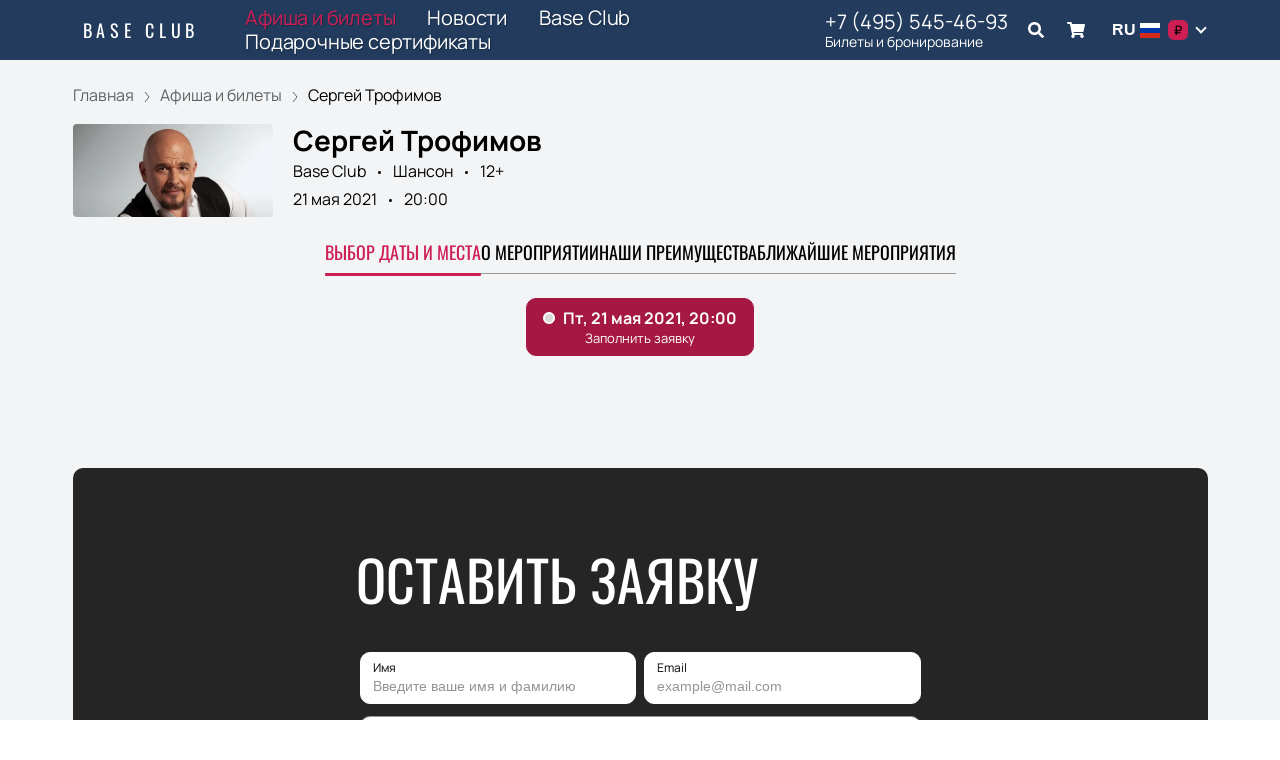

--- FILE ---
content_type: text/javascript; charset=utf-8
request_url: https://baseclub-tickets.com/assets/v2/18f85451b27f5d586898cc846c44a0a97062785a.js?ver=c2e2762b18b82729bab0
body_size: 7825
content:
/*! For license information please see 18f85451b27f5d586898cc846c44a0a97062785a.js.LICENSE.txt */
try{let e="undefined"!=typeof window?window:"undefined"!=typeof global?global:"undefined"!=typeof globalThis?globalThis:"undefined"!=typeof self?self:{},t=(new e.Error).stack;t&&(e._sentryDebugIds=e._sentryDebugIds||{},e._sentryDebugIds[t]="a7119f8c-26d9-4567-b547-e20545de9cd8",e._sentryDebugIdIdentifier="sentry-dbid-a7119f8c-26d9-4567-b547-e20545de9cd8")}catch(e){}("undefined"!=typeof window?window:"undefined"!=typeof global?global:"undefined"!=typeof globalThis?globalThis:"undefined"!=typeof self?self:{}).SENTRY_RELEASE={id:"release-1769600955269"};(self.__LOADABLE_LOADED_CHUNKS__=self.__LOADABLE_LOADED_CHUNKS__||[]).push([[953],{5150:function(e,t){var n,o=Symbol.for("react.element"),r=Symbol.for("react.portal"),i=Symbol.for("react.fragment"),s=Symbol.for("react.strict_mode"),l=Symbol.for("react.profiler"),a=Symbol.for("react.provider"),c=Symbol.for("react.context"),f=Symbol.for("react.server_context"),p=Symbol.for("react.forward_ref"),d=Symbol.for("react.suspense"),u=Symbol.for("react.suspense_list"),v=Symbol.for("react.memo"),h=Symbol.for("react.lazy"),w=Symbol.for("react.offscreen");function y(e){if("object"==typeof e&&null!==e){var t=e.$$typeof;switch(t){case o:switch(e=e.type){case i:case l:case s:case d:case u:return e;default:switch(e=e&&e.$$typeof){case f:case c:case p:case h:case v:case a:return e;default:return t}}case r:return t}}}n=Symbol.for("react.module.reference"),t.ForwardRef=p,t.isForwardRef=function(e){return y(e)===p},t.isMemo=function(e){return y(e)===v}},6530:function(e,t,n){e.exports=n(5150)},57324:function(t,n,o){o.d(n,{Y:function(){return B}});var r=o(77387),i=!("undefined"==typeof window||!window.document||!window.document.createElement);var s=void 0;function l(){return void 0===s&&(s=function(){if(!i)return!1;if(!window.addEventListener||!window.removeEventListener||!Object.defineProperty)return!1;var t=!1;try{var n=Object.defineProperty({},"passive",{get:function(){t=!0}}),o=function(){};window.addEventListener("testPassiveEventSupport",o,n),window.removeEventListener("testPassiveEventSupport",o,n)}catch(e){}return t}()),s}function a(e){e.handlers===e.nextHandlers&&(e.nextHandlers=e.handlers.slice())}function c(e){this.target=e,this.events={}}c.prototype.getEventHandlers=function(e,t){var n,o=String(e)+" "+String((n=t)?!0===n?100:(0|n.capture)+(n.passive<<1)+(n.once<<2):0);return this.events[o]||(this.events[o]={handlers:[],handleEvent:void 0},this.events[o].nextHandlers=this.events[o].handlers),this.events[o]},c.prototype.handleEvent=function(e,t,n){var o=this.getEventHandlers(e,t);o.handlers=o.nextHandlers,o.handlers.forEach(function(e){e&&e(n)})},c.prototype.add=function(e,t,n){var o=this,r=this.getEventHandlers(e,n);a(r),0===r.nextHandlers.length&&(r.handleEvent=this.handleEvent.bind(this,e,n),this.target.addEventListener(e,r.handleEvent,n)),r.nextHandlers.push(t);var i=!0;return function(){if(i){i=!1,a(r);var s=r.nextHandlers.indexOf(t);r.nextHandlers.splice(s,1),0===r.nextHandlers.length&&(o.target&&o.target.removeEventListener(e,r.handleEvent,n),r.handleEvent=void 0)}}};var f="__consolidated_events_handlers__";function p(e,t,n,o){e[f]||(e[f]=new c(e));var r=function(e){if(e)return l()?e:!!e.capture}(o);return e[f].add(t,n,r)}var d=o(96540),u=o(6530);function v(e,t){var n,o=(n=e,!isNaN(parseFloat(n))&&isFinite(n)?parseFloat(n):"px"===n.slice(-2)?parseFloat(n.slice(0,-2)):void 0);if("number"==typeof o)return o;var r=function(e){if("%"===e.slice(-1))return parseFloat(e.slice(0,-1))/100}(e);return"number"==typeof r?r*t:void 0}var h="above",w="inside",y="below",b="invisible";function m(e){return"string"==typeof e.type}var g;var E=[];function _(e){E.push(e),g||(g=setTimeout(function(){var e;for(g=null;e=E.shift();)e()},0));var t=!0;return function(){if(t){t=!1;var n=E.indexOf(e);-1!==n&&(E.splice(n,1),!E.length&&g&&(clearTimeout(g),g=null))}}}var T="undefined"!=typeof window,S={debug:!1,scrollableAncestor:void 0,children:void 0,topOffset:"0px",bottomOffset:"0px",horizontal:!1,onEnter:function(){},onLeave:function(){},onPositionChange:function(){},fireOnRapidScroll:!0},B=function(e){function t(t){var n;return(n=e.call(this,t)||this).refElement=function(e){n._ref=e},n}(0,r.A)(t,e);var n=t.prototype;return n.componentDidMount=function(){var e=this;T&&(this.cancelOnNextTick=_(function(){e.cancelOnNextTick=null;var t=e.props,n=t.children;t.debug;!function(e,t){if(e&&!m(e)&&!t)throw new Error("<Waypoint> needs a DOM element to compute boundaries. The child you passed is neither a DOM element (e.g. <div>) nor does it use the innerRef prop.\n\nSee https://goo.gl/LrBNgw for more info.")}(n,e._ref),e._handleScroll=e._handleScroll.bind(e),e.scrollableAncestor=e._findScrollableAncestor(),e.scrollEventListenerUnsubscribe=p(e.scrollableAncestor,"scroll",e._handleScroll,{passive:!0}),e.resizeEventListenerUnsubscribe=p(window,"resize",e._handleScroll,{passive:!0}),e._handleScroll(null)}))},n.componentDidUpdate=function(){var e=this;T&&this.scrollableAncestor&&(this.cancelOnNextTick||(this.cancelOnNextTick=_(function(){e.cancelOnNextTick=null,e._handleScroll(null)})))},n.componentWillUnmount=function(){T&&(this.scrollEventListenerUnsubscribe&&this.scrollEventListenerUnsubscribe(),this.resizeEventListenerUnsubscribe&&this.resizeEventListenerUnsubscribe(),this.cancelOnNextTick&&this.cancelOnNextTick())},n._findScrollableAncestor=function(){var e=this.props,t=e.horizontal,n=e.scrollableAncestor;if(n)return function(e){return"window"===e?o.g.window:e}(n);for(var r=this._ref;r.parentNode;){if((r=r.parentNode)===document.body)return window;var i=window.getComputedStyle(r),s=(t?i.getPropertyValue("overflow-x"):i.getPropertyValue("overflow-y"))||i.getPropertyValue("overflow");if("auto"===s||"scroll"===s||"overlay"===s)return r}return window},n._handleScroll=function(e){if(this._ref){var t=this._getBounds(),n=function(e){return e.viewportBottom-e.viewportTop===0?b:e.viewportTop<=e.waypointTop&&e.waypointTop<=e.viewportBottom||e.viewportTop<=e.waypointBottom&&e.waypointBottom<=e.viewportBottom||e.waypointTop<=e.viewportTop&&e.viewportBottom<=e.waypointBottom?w:e.viewportBottom<e.waypointTop?y:e.waypointTop<e.viewportTop?h:b}(t),o=this._previousPosition,r=this.props,i=(r.debug,r.onPositionChange),s=r.onEnter,l=r.onLeave,a=r.fireOnRapidScroll;if(this._previousPosition=n,o!==n){var c={currentPosition:n,previousPosition:o,event:e,waypointTop:t.waypointTop,waypointBottom:t.waypointBottom,viewportTop:t.viewportTop,viewportBottom:t.viewportBottom};i.call(this,c),n===w?s.call(this,c):o===w&&l.call(this,c),a&&(o===y&&n===h||o===h&&n===y)&&(s.call(this,{currentPosition:w,previousPosition:o,event:e,waypointTop:t.waypointTop,waypointBottom:t.waypointBottom,viewportTop:t.viewportTop,viewportBottom:t.viewportBottom}),l.call(this,{currentPosition:n,previousPosition:w,event:e,waypointTop:t.waypointTop,waypointBottom:t.waypointBottom,viewportTop:t.viewportTop,viewportBottom:t.viewportBottom}))}}},n._getBounds=function(){var e,t,n=this.props,o=n.horizontal,r=(n.debug,this._ref.getBoundingClientRect()),i=r.left,s=r.top,l=r.right,a=r.bottom,c=o?i:s,f=o?l:a;this.scrollableAncestor===window?(e=o?window.innerWidth:window.innerHeight,t=0):(e=o?this.scrollableAncestor.offsetWidth:this.scrollableAncestor.offsetHeight,t=o?this.scrollableAncestor.getBoundingClientRect().left:this.scrollableAncestor.getBoundingClientRect().top);var p=this.props,d=p.bottomOffset;return{waypointTop:c,waypointBottom:f,viewportTop:t+v(p.topOffset,e),viewportBottom:t+e-v(d,e)}},n.render=function(){var e=this,t=this.props.children;if(!t)return d.createElement("span",{ref:this.refElement,style:{fontSize:0}});if(m(t)||(0,u.isForwardRef)(t)){return d.cloneElement(t,{ref:function(n){e.refElement(n),t.ref&&("function"==typeof t.ref?t.ref(n):t.ref.current=n)}})}return d.cloneElement(t,{innerRef:this.refElement})},t}(d.PureComponent);B.above=h,B.below=y,B.inside=w,B.invisible=b,B.defaultProps=S,B.displayName="Waypoint"}}]);

--- FILE ---
content_type: text/javascript; charset=utf-8
request_url: https://baseclub-tickets.com/assets/v2/dynamic-EventPreview.js?ver=c2e2762b18b82729bab0
body_size: 4041
content:
try{let e="undefined"!=typeof window?window:"undefined"!=typeof global?global:"undefined"!=typeof globalThis?globalThis:"undefined"!=typeof self?self:{},t=(new e.Error).stack;t&&(e._sentryDebugIds=e._sentryDebugIds||{},e._sentryDebugIds[t]="021ffeff-adfb-4b36-bce1-b6d9afc8388e",e._sentryDebugIdIdentifier="sentry-dbid-021ffeff-adfb-4b36-bce1-b6d9afc8388e")}catch(e){}("undefined"!=typeof window?window:"undefined"!=typeof global?global:"undefined"!=typeof globalThis?globalThis:"undefined"!=typeof self?self:{}).SENTRY_RELEASE={id:"release-1769600955269"};(self.__LOADABLE_LOADED_CHUNKS__=self.__LOADABLE_LOADED_CHUNKS__||[]).push([[7279],{40778:function(e,t,a){a.r(t),a.d(t,{default:function(){return W}});var l=a(96540),n=a(40332),i=a.n(n),r=a(51881),s=a(93737),c=a(44886),o=a(46993),d=a(73108),m=a(87119),v=a(23687),u=a(12302),f=a(97496),E=a(37976),_=a(14740),p="EventPreview-34-module--container--4da6b",b="EventPreview-34-module--isTop--0f3e3",w="EventPreview-34-module--posterWrapper--1c043",g="EventPreview-34-module--content--5f873",y="EventPreview-34-module--badges--b44b0",N="EventPreview-34-module--badge--4e9df",P="EventPreview-34-module--topBadge--fbda9",h="EventPreview-34-module--title--50823",A="EventPreview-34-module--info--c48f8",D="EventPreview-34-module--rightSide--22ae8",L="EventPreview-34-module--dateContainer--36a0f",S="EventPreview-34-module--dates--b1a66",k="EventPreview-34-module--day--491e1",T="EventPreview-34-module--time--c7ab4",I="EventPreview-34-module--month--9043d",B="EventPreview-34-module--eventDate--929f9",C="EventPreview-34-module--divider--a9fef",O="EventPreview-34-module--buttonContainer--155d7",R="EventPreview-34-module--restriction--48b4c",M="EventPreview-34-module--restrictionLeft--0491d",H="EventPreview-34-module--restrictionRight--7fc85",K="EventPreview-34-module--buy--3fc1d",U="EventPreview-34-module--rtl--99dcc",Y="EventPreview-34-module--linkReset--1493d",q=function(e,t){return l.createElement("p",{className:B},l.createElement("span",{className:k},(0,o.De)(e,c.A.DAY)),l.createElement("span",null,l.createElement("span",{className:T},(0,o.De)(e,"EEEEEE, "+t.ui_config_time_format)),l.createElement("span",{className:I},(0,o.De)(e,"MMM {{year}}").replace(".",""))))},W=(0,u.A)(function(e){var t,a,n,c,o=e.event,u=e.theme,k=(0,r.Bd)().t,T=o.is_top,I=(0,d.yZ)(o),B=I.dateStart,W=I.lastDateStart,Z=I.isSameDay,j=I.isPeriodical,x=u.ui_config_event_show_categories,z=o.use_query_date,F=Number("3163"),G=u.ui_config_split_by_cities&&(null==o||null===(t=o.place)||void 0===t?void 0:t.id)!==F&&(null==o||null===(a=o.place)||void 0===a||null===(n=a.location)||void 0===n?void 0:n.slug),J=i()(p,{[U]:u.rtl},{[b]:T});return l.createElement("div",{className:J},l.createElement("div",{className:w},l.createElement(E.A,{src:null!==(c=o.preview)&&void 0!==c&&c.md?o.preview:m.A.event,alt:o.preview_alt||o.affiche_title||o.title,title:o.preview_title}),o.restriction&&l.createElement("p",{className:i()(R,M)},o.restriction)),l.createElement("div",{className:g},l.createElement("div",{className:y},o.is_top&&l.createElement("p",{className:i()(N,P)},k("common:badges.is_top")),x&&o.event_category&&l.createElement("p",{className:N},o.event_category.title),o.is_full_house&&l.createElement("p",{className:N},k("common:badges.is_full_house")),o.is_star_cast&&l.createElement("p",{className:N},k("common:badges.is_star_cast")),o.is_premiere&&l.createElement("p",{className:N},k("common:badges.is_premiere"))),l.createElement(s.A,{href:v.Ay.event({id:o.slug||o.id,date:z&&B,location:G}),className:Y},l.createElement("h3",{className:h},o.affiche_title||o.title)),l.createElement("p",{className:A},(0,d.oL)(o,u).split(", ").map(function(e){return l.createElement("span",{key:e},e)}))),l.createElement("div",{className:D},l.createElement("div",{className:L},j?j?Z?q(B,u):l.createElement("div",{className:S},q(B,u),l.createElement("span",{className:C}),q(W,u)):null:q(B,u)),l.createElement("div",{className:O},o.restriction&&l.createElement("p",{className:i()(R,H)},o.restriction),l.createElement(f.A,{href:v.Ay.event({id:o.slug||o.id,date:z&&B,location:G}),className:K,variant:"primary_2"},l.createElement(_.A,{theme:u,event:o,fallback:k("common:buy_tickets")},k("common:tickets_from"))))))})}}]);

--- FILE ---
content_type: text/javascript; charset=utf-8
request_url: https://baseclub-tickets.com/assets/v2/dynamic-RequestForm.js?ver=c2e2762b18b82729bab0
body_size: 8737
content:
try{let e="undefined"!=typeof window?window:"undefined"!=typeof global?global:"undefined"!=typeof globalThis?globalThis:"undefined"!=typeof self?self:{},a=(new e.Error).stack;a&&(e._sentryDebugIds=e._sentryDebugIds||{},e._sentryDebugIds[a]="748b8c43-402f-4fb5-a9ef-7795ccae93d3",e._sentryDebugIdIdentifier="sentry-dbid-748b8c43-402f-4fb5-a9ef-7795ccae93d3")}catch(e){}("undefined"!=typeof window?window:"undefined"!=typeof global?global:"undefined"!=typeof globalThis?globalThis:"undefined"!=typeof self?self:{}).SENTRY_RELEASE={id:"release-1769600955269"};(self.__LOADABLE_LOADED_CHUNKS__=self.__LOADABLE_LOADED_CHUNKS__||[]).push([[2680],{18921:function(e,a,t){t.d(a,{A:function(){return C}});var r=t(98587),n=t(96540),o=t(41007),l=t.n(o),i=t(44650),c=t(39570),m=t(91433),s=t(75896),u=t(56107),d=t(54257),f=t(56428),b=t(40332),p=t.n(b),h="PhoneInput-module--container--04c4c",v="PhoneInput-module--active--68da9",E="PhoneInput-module--label--687d1",g="PhoneInput-module--white--0e1eb",_="PhoneInput-module--error--99ddb",y="PhoneInput-module--filled--c6aae",N="PhoneInput-module--disabled--8077b",A="PhoneInput-module--rtl--6daf7",x=t(85145),w=t(76341),I=["white","label","meta","autoFocus","className"],k={ar:i,de:c,es:m,fr:d,ru:f,zh:s,ja:u,kk:f,uk:f,en:void 0,ky:void 0,hy:void 0,uz:void 0,az:void 0,be:f,he:void 0,ka:void 0,tr:void 0},C=function(e){var a=e.white,t=e.label,o=e.meta,i=e.autoFocus,c=e.className,m=void 0===c?"":c,s=(0,r.A)(e,I),u=(0,n.useState)({}),d=u[0],f=u[1],b=(0,n.useContext)(w.Dx),C=(0,n.useRef)(),F=o&&(o.error||o.submitError)&&o.touched,D=p()(h,{[g]:a,[m]:!!m,[_]:F,[y]:!s.disabled&&!F&&s.value,[v]:!s.disabled&&o.active,[N]:s.disabled,[A]:b.rtl}),O=Object.keys(x.qo).map(function(e){return x.qo[e]});(0,n.useEffect)(function(){if(C&&C.current){var e=C.current.getCountryData();f(e)}},[]);var R=(0,n.useMemo)(function(){var e=d.format,a=d.dialCode;if(e){var t=e.split(" ").join(" "),r=a.split("").map(function(){return"."}).join("");for(t=t.replace(r,a);t.indexOf(".")>-1;)t=t.replace(".",""+Math.min(9,Math.max(1,Math.floor(10*Math.random()))));return t}return""},[d]);return n.createElement("div",{className:D},t&&n.createElement("span",{className:E},F?o.error:t),n.createElement(l(),Object.assign({ref:C,placeholder:R,autoFormat:"he"!==b.language,localization:k[b.language||"ru"],country:x.qo[b.language],enableSearch:!1,prefix:"",disableSearchIcon:!0,preferredCountries:O,inputProps:{autoFocus:i}},s,{onChange:function(e,a){return d.iso2!==a.iso2&&f(a),e.includes("+")?s.onChange(e):s.onChange("+"+e)}})))}},34939:function(e,a,t){t.r(a),t.d(a,{default:function(){return q}});var r,n=t(96540),o=t(91899),l=t(51881),i=t(40332),c=t.n(i),m=t(48797),s=t(97496),u=t(93737),d=t(23687),f=t(12302),b="RequestForm-6-module--container--9aa3e",p="RequestForm-6-module--inEvent--44496",h="RequestForm-6-module--content--d01ea",v="RequestForm-6-module--title--83128",E="RequestForm-6-module--form--88260",g="RequestForm-6-module--field--9fe79",_="RequestForm-6-module--submit--c4753",y="RequestForm-6-module--offer--10649",N="RequestForm-6-module--footer--423d3",A="RequestForm-6-module--checkboxWrapper--e006c",x="RequestForm-6-module--checkbox--332a7",w="RequestForm-6-module--rtl--9e169",I=t(31458),k=t(68650),C=t(69252),F=t(18921),D=t(26581),O=t(86747),R=t(93475),q=(0,f.A)(function(e){var a=e.theme,t=e.title,i=e.eventId,f=(0,l.Bd)().t,q=(0,D.A)("issueForm").handleReCaptchaVerify;return n.createElement("div",{className:c()(b,{[w]:a.rtl,[p]:Boolean(i)})},n.createElement("div",{className:h},n.createElement("h3",{className:v},t||a.ui_config_block_name_issue),n.createElement(o.lV,{onSubmit:function(e){return q(function(t){return(0,O.K)(Object.assign({},e,{tech_name:a.tech_name,site_url:window.location.origin,company_id:a.company_id},i&&{event_id:i}),{headers:Object.assign({},t&&{"Sp-Code":t},a.code_id&&{"Code-Id":a.code_id})}).then(function(){var e;(0,I.default)({variant:a.notifications_type,type:"success",text:f("forms:notifications.data_success")}),null===(e=r)||void 0===e||e.restart()}).catch(function(){(0,I.default)({variant:a.notifications_type,type:"error",text:f("forms:notifications.call_manager")})})})},render:function(e){var t=e.handleSubmit,l=e.form;return r=l,n.createElement("form",{onSubmit:t,className:E},n.createElement("div",{className:g},n.createElement(o.D0,{validate:(0,m.mw)(f),name:"name",render:function(e){var a=e.input,t=e.meta;return n.createElement(k.A,Object.assign({white:!0,label:f("forms:name"),placeholder:f("forms:placeholders.name")},a,{meta:t}))}})),n.createElement("div",{className:g},n.createElement(o.D0,{name:"email",validate:(0,m.k3)((0,m.mw)(f),(0,m.Bf)(f))},function(e){var a=e.input,t=e.meta;return n.createElement(k.A,Object.assign({white:!0,label:"Email",placeholder:f("forms:placeholders.email"),type:"email"},a,{meta:t}))})),n.createElement("div",{className:g},n.createElement(o.D0,{name:"phone",validate:(0,m.mw)(f)},function(e){var a=e.input,t=e.meta;return n.createElement(F.A,Object.assign({white:!0,label:f("forms:phone")},a,{meta:t}))})),n.createElement("div",{className:g},n.createElement(o.D0,{name:"comment",validate:(0,m.cG)(f,100)},function(e){var a=e.input,t=e.meta;return n.createElement(k.A,Object.assign({white:!0,variant:"textarea",rows:5,label:f("forms:comment_issue"),placeholder:f("forms:budget")},a,{meta:t,limit:100}))})),n.createElement("div",{className:N},n.createElement("div",{className:A},n.createElement(o.D0,{name:"terms",type:"checkbox",validate:(0,m.mw)(f)},function(e){var t=e.input,r=e.meta;return n.createElement(C.A,Object.assign({},t,{meta:r,className:x}),R.d.includes(a.tech_name)&&"ru"===a.language?n.createElement(n.Fragment,null,f("forms:i_agree")," ",n.createElement(u.A,{href:d.Ay.personalData,className:y},f("forms:processing"))," ",f("forms:personal_data"),", ",f("forms:agree_with")," ",n.createElement(u.A,{href:d.Ay.privacy,className:y},f("forms:privacy"))):n.createElement(n.Fragment,null,f("forms:i_agree")," ",n.createElement(u.A,{href:d.Ay.offer,className:y},f("forms:processing"))," ",f("forms:personal_data"),"."))})),n.createElement(s.A,{type:"submit",variant:"primary_2",className:_},f("forms:send_issue"))))}})))})},68650:function(e,a,t){t.d(a,{A:function(){return v}});var r=t(98587),n=t(96540),o=t(40332),l=t.n(o),i="Input-module--container--87666",c="Input-module--active--e5d14",m="Input-module--label--fd4fa",s="Input-module--input--f4dc5",u="Input-module--limit--eb61e",d="Input-module--white--728a8",f="Input-module--error--09fa7",b="Input-module--filled--2d52d",p="Input-module--disabled--62ca0",h=["label","meta","fixedError","disabled","className","variant","resize","white","limit"],v=function(e){var a=e.label,t=e.meta,o=(e.fixedError,e.disabled),v=e.className,E=void 0===v?"":v,g=e.variant,_=void 0===g?"input":g,y=e.resize,N=void 0===y?"vertical":y,A=e.white,x=e.limit,w=(0,r.A)(e,h),I=t&&(t.error||t.submitError)&&t.touched,k=l()(i,{[E]:!!E,[d]:A,[f]:I,[b]:!o&&!I&&w.value,[c]:!o&&t.active,[p]:o});return n.createElement(n.Fragment,null,n.createElement("label",{className:k},a&&n.createElement("span",{className:m},I?t.error:a),n.createElement(_,Object.assign({className:s,autoComplete:"off",disabled:o},"textarea"===_&&{resize:N},w))),x&&n.createElement("p",{className:u},w.value.length,"/",x))}},69252:function(e,a,t){t.d(a,{A:function(){return N}});var r=t(98587),n=t(96540),o=t(40332),l=t.n(o),i="Error-module--error--b33b3",c="Error-module--fixedError--53bd4",m="Error-module--positionRight--5b7b5",s=function(e){var a=e.meta,t=e.fixedError,r=e.position,o=e.className,s=void 0===o?"":o;if(a.error||a.submitError){var u=a.error||a.submitError,d=l()(i,{[c]:t,[m]:"right"===r,[s]:!!s});return a.touched?n.createElement("div",{className:d},Array.isArray(u)?u.map(function(e){return n.createElement("span",{key:e},e)}):u):null}return null},u=t(86846),d=t.n(u),f="Checkbox-module--label--71135",b="Checkbox-module--input--101ba",p="Checkbox-module--box--89e81",h="Checkbox-module--text--878a8",v="Checkbox-module--variantOption--65b34",E="Checkbox-module--checked--1a598",g="Checkbox-module--rtl--4dab3",_=t(76341),y=["children","meta","variant","className"],N=function(e){var a=e.children,t=e.meta,o=e.variant,i=void 0===o?"default":o,c=e.className,m=(0,r.A)(e,y),u=(0,n.useContext)(_.Dx),N=t&&t.touched&&(t.error||t.submitError),A=l()(f,{[g]:u.rtl,[v]:"option"===i,[E]:m.checked}),x=l()(p,c);return n.createElement(n.Fragment,null,n.createElement("label",{className:A},n.createElement("input",Object.assign({className:b,type:"checkbox"},m)),n.createElement("span",{className:x},n.createElement(d(),null)),n.createElement("span",{className:h},a)),N&&n.createElement(s,{meta:t}))}},93475:function(e,a,t){t.d(a,{d:function(){return r}});var r=["ea61b7e3d1d14ed3a","239ba90ebffe4f71b","722672b36c5e4faf9","5646f33a551b4a53b","706793bea7b5468a9","6b2215d362624b90a","39275afde4274cff8","811994449f29477db","47dc882a68f940a88","ad63f8a566e54a028","52a84924b4d949229","c2eacc85154d4031b"]}}]);

--- FILE ---
content_type: text/javascript; charset=utf-8
request_url: https://baseclub-tickets.com/assets/v2/component---apps-client-src-templates-events-[id]-tsx.js?ver=c2e2762b18b82729bab0
body_size: 52333
content:
try{let e="undefined"!=typeof window?window:"undefined"!=typeof global?global:"undefined"!=typeof globalThis?globalThis:"undefined"!=typeof self?self:{},t=(new e.Error).stack;t&&(e._sentryDebugIds=e._sentryDebugIds||{},e._sentryDebugIds[t]="bb8e3282-2ab6-44b4-a171-424ec253fe63",e._sentryDebugIdIdentifier="sentry-dbid-bb8e3282-2ab6-44b4-a171-424ec253fe63")}catch(e){}("undefined"!=typeof window?window:"undefined"!=typeof global?global:"undefined"!=typeof globalThis?globalThis:"undefined"!=typeof self?self:{}).SENTRY_RELEASE={id:"release-1769600955269"};(self.__LOADABLE_LOADED_CHUNKS__=self.__LOADABLE_LOADED_CHUNKS__||[]).push([[3014,7192,7534],{3957:function(e,t,n){"use strict";var a=Object.assign||function(e){for(var t=1;t<arguments.length;t++){var n=arguments[t];for(var a in n)Object.prototype.hasOwnProperty.call(n,a)&&(e[a]=n[a])}return e},r=function(){function e(e,t){for(var n=0;n<t.length;n++){var a=t[n];a.enumerable=a.enumerable||!1,a.configurable=!0,"value"in a&&(a.writable=!0),Object.defineProperty(e,a.key,a)}}return function(t,n,a){return n&&e(t.prototype,n),a&&e(t,a),t}}();var l=n(51523),i=n(96540),o=n(40961);e.exports=function(e){var t=e.displayName||e.name,n=function(t){function n(e){!function(e,t){if(!(e instanceof t))throw new TypeError("Cannot call a class as a function")}(this,n);var t=function(e,t){if(!e)throw new ReferenceError("this hasn't been initialised - super() hasn't been called");return!t||"object"!=typeof t&&"function"!=typeof t?e:t}(this,(n.__proto__||Object.getPrototypeOf(n)).call(this,e));return t.handleClickOutside=t.handleClickOutside.bind(t),t}return function(e,t){if("function"!=typeof t&&null!==t)throw new TypeError("Super expression must either be null or a function, not "+typeof t);e.prototype=Object.create(t&&t.prototype,{constructor:{value:e,enumerable:!1,writable:!0,configurable:!0}}),t&&(Object.setPrototypeOf?Object.setPrototypeOf(e,t):e.__proto__=t)}(n,t),r(n,[{key:"componentDidMount",value:function(){document.addEventListener("click",this.handleClickOutside,!0)}},{key:"componentWillUnmount",value:function(){document.removeEventListener("click",this.handleClickOutside,!0)}},{key:"handleClickOutside",value:function(e){var t=this.__domNode;t&&t.contains(e.target)||!this.__wrappedInstance||"function"!=typeof this.__wrappedInstance.handleClickOutside||this.__wrappedInstance.handleClickOutside(e)}},{key:"render",value:function(){var t=this,n=this.props,r=n.wrappedRef,l=function(e,t){var n={};for(var a in e)t.indexOf(a)>=0||Object.prototype.hasOwnProperty.call(e,a)&&(n[a]=e[a]);return n}(n,["wrappedRef"]);return i.createElement(e,a({},l,{ref:function(e){t.__wrappedInstance=e,t.__domNode=o.findDOMNode(e),r&&r(e)}}))}}]),n}(i.Component);return n.displayName="clickOutside("+t+")",l(n,e)}},4122:function(e,t,n){"use strict";n.d(t,{A:function(){return f}});var a=n(96540),r=n(56449),l=n.n(r),i="Grid-module--grid--2b281",o="Grid-module--gridItem--5ba28",s="Grid-module--col_4--87cbf",c="Grid-module--col_5--e9d74",d="Grid-module--withoutPaddings--d798f",u="Grid-module--mobileCarousel--5a805",m=n(40332),v=n.n(m),f=function(e){var t=e.col,n=void 0===t?3:t,r=e.firstRowCol,m=e.mobileCarousel,f=e.children,p=e.withoutPaddings,h=e.className,g=void 0===h?"":h,y=v()(i,{[d]:p,[u]:m,[s]:4===n,[c]:5===n,[g]:!!g});return a.createElement("div",{className:y},l()(f)?f.map(function(e,t){return a.createElement("div",{className:o,style:{width:e.props.cellWidth||"calc(100% / "+(r&&r>=t+1?r:n)+")"},key:t},e)}):f)}},5128:function(e,t,n){var a=n(80909),r=n(64894);e.exports=function(e,t){var n=-1,l=r(e)?Array(e.length):[];return a(e,function(e,a,r){l[++n]=t(e,a,r)}),l}},10124:function(e,t,n){var a=n(9325);e.exports=function(){return a.Date.now()}},20408:function(e,t,n){"use strict";var a=n(98587),r=n(96540),l=n(89800),i=n(12302),o=n(26581),s=["theme"],c=(0,l.default)({resolved:{},chunkName(){return"dynamic-RequestForm"},isReady(e){var t=this.resolve(e);return!0===this.resolved[t]&&!!n.m[t]},importAsync:function(){return Promise.all([n.e(4223),n.e(8006),n.e(2087),n.e(2680)]).then(n.bind(n,34939))},requireAsync(e){var t=this,n=this.resolve(e);return this.resolved[n]=!1,this.importAsync(e).then(function(e){return t.resolved[n]=!0,e})},requireSync(e){var t=this.resolve(e);return n(t)},resolve(){return 34939}});t.A=(0,i.A)(function(e){var t=e.theme,n=(0,a.A)(e,s);return r.createElement(o.o,{theme:t},r.createElement(r.Suspense,null,r.createElement(c,Object.assign({theme:t},n))))})},24682:function(e,t,n){var a=n(96540);function r(e){return a.createElement("svg",e,a.createElement("path",{d:"M13.5553 12.0107L23.6827 1.91763C24.1058 1.49054 24.1058 0.798661 23.6827 0.371574C23.2671 -0.0631459 22.5807 -0.076202 22.1491 0.342403L12.0217 10.4355L2.02452 0.342403C1.81956 0.123841 1.53438 0 1.23603 0C0.937688 0 0.652504 0.123841 0.447544 0.342403C0.0724008 0.755035 0.0724008 1.38831 0.447544 1.80094L10.4447 11.8795L0.317335 21.958C-0.105778 22.3851 -0.105778 23.077 0.317335 23.504C0.518765 23.712 0.795794 23.828 1.08412 23.8249C1.37801 23.8489 1.66935 23.7545 1.89431 23.5624L12.0217 13.4693L22.1491 23.6791C22.3505 23.8871 22.6276 24.003 22.9159 23.9999C23.2039 24.0013 23.4803 23.8856 23.6827 23.6791C24.1058 23.252 24.1058 22.5601 23.6827 22.133L13.5553 12.0107Z"}))}r.defaultProps={width:"24",height:"24",viewBox:"0 0 24 24",fill:"none"},e.exports=r,r.default=r},25499:function(e,t,n){"use strict";n.r(t),n.d(t,{default:function(){return l}});var a=n(60920),r=n(91590);function l(e,t){(0,r.A)(2,arguments);var n=(0,a.default)(e),l=(0,a.default)(t);return n.getTime()===l.getTime()}},29959:function(e,t,n){var a=n(96540);function r(e){return a.createElement("svg",e,a.createElement("path",{d:"M5.375 15.6875C5.65625 16.125 6.3125 16.125 6.59375 15.6875C11.1562 9.125 12 8.4375 12 6C12 2.6875 9.3125 0 6 0C2.65625 0 0 2.6875 0 6C0 8.4375 0.8125 9.125 5.375 15.6875ZM6 8.5C4.59375 8.5 3.5 7.40625 3.5 6C3.5 4.625 4.59375 3.5 6 3.5C7.375 3.5 8.5 4.625 8.5 6C8.5 7.40625 7.375 8.5 6 8.5Z"}))}r.defaultProps={width:"12",height:"17",viewBox:"0 0 12 17",fill:"#000"},e.exports=r,r.default=r},30562:function(e,t,n){var a=n(96540);function r(e){return a.createElement("svg",e,a.createElement("path",{d:"M5 9C5.55228 9 6 8.55229 6 8C6 7.44771 5.55228 7 5 7C4.44772 7 4 7.44771 4 8C4 8.55229 4.44772 9 5 9ZM6 11C6 11.5523 5.55228 12 5 12C4.44772 12 4 11.5523 4 11C4 10.4477 4.44772 10 5 10C5.55228 10 6 10.4477 6 11ZM8 9C8.55229 9 9 8.55229 9 8C9 7.44771 8.55229 7 8 7C7.44771 7 7 7.44771 7 8C7 8.55229 7.44771 9 8 9ZM9 11C9 11.5523 8.55229 12 8 12C7.44771 12 7 11.5523 7 11C7 10.4477 7.44771 10 8 10C8.55229 10 9 10.4477 9 11ZM11 9C11.5523 9 12 8.55229 12 8C12 7.44771 11.5523 7 11 7C10.4477 7 10 7.44771 10 8C10 8.55229 10.4477 9 11 9ZM15 3.5C15 2.11929 13.8807 1 12.5 1H3.5C2.11929 1 1 2.11929 1 3.5V12.5C1 13.8807 2.11929 15 3.5 15H12.5C13.8807 15 15 13.8807 15 12.5V3.5ZM2 5H14V12.5C14 13.3284 13.3284 14 12.5 14H3.5C2.67157 14 2 13.3284 2 12.5V5ZM3.5 2H12.5C13.3284 2 14 2.67157 14 3.5V4H2V3.5C2 2.67157 2.67157 2 3.5 2Z",fill:"currentColor"}))}r.defaultProps={width:"16",height:"16",viewBox:"0 0 16 16",fill:"none"},e.exports=r,r.default=r},33031:function(e,t,n){var a=n(83120),r=n(46155),l=n(69302),i=n(36800),o=l(function(e,t){if(null==e)return[];var n=t.length;return n>1&&i(e,t[0],t[1])?t=[]:n>2&&i(t[0],t[1],t[2])&&(t=[t[0]]),r(e,a(t,1),[])});e.exports=o},36800:function(e,t,n){var a=n(75288),r=n(64894),l=n(30361),i=n(23805);e.exports=function(e,t,n){if(!i(n))return!1;var o=typeof t;return!!("number"==o?r(n)&&l(t,n.length):"string"==o&&t in n)&&a(n[t],e)}},38221:function(e,t,n){var a=n(23805),r=n(10124),l=n(99374),i=Math.max,o=Math.min;e.exports=function(e,t,n){var s,c,d,u,m,v,f=0,p=!1,h=!1,g=!0;if("function"!=typeof e)throw new TypeError("Expected a function");function y(t){var n=s,a=c;return s=c=void 0,f=t,u=e.apply(a,n)}function E(e){var n=e-v;return void 0===v||n>=t||n<0||h&&e-f>=d}function b(){var e=r();if(E(e))return C(e);m=setTimeout(b,function(e){var n=t-(e-v);return h?o(n,d-(e-f)):n}(e))}function C(e){return m=void 0,g&&s?y(e):(s=c=void 0,u)}function _(){var e=r(),n=E(e);if(s=arguments,c=this,v=e,n){if(void 0===m)return function(e){return f=e,m=setTimeout(b,t),p?y(e):u}(v);if(h)return clearTimeout(m),m=setTimeout(b,t),y(v)}return void 0===m&&(m=setTimeout(b,t)),u}return t=l(t)||0,a(n)&&(p=!!n.leading,d=(h="maxWait"in n)?i(l(n.maxWait)||0,t):d,g="trailing"in n?!!n.trailing:g),_.cancel=function(){void 0!==m&&clearTimeout(m),f=0,s=v=c=m=void 0},_.flush=function(){return void 0===m?u:C(r())},_}},43714:function(e,t,n){var a=n(53730);e.exports=function(e,t,n){for(var r=-1,l=e.criteria,i=t.criteria,o=l.length,s=n.length;++r<o;){var c=a(l[r],i[r]);if(c)return r>=s?c:c*("desc"==n[r]?-1:1)}return e.index-t.index}},44886:function(e,t){"use strict";t.A={DAY:"d",MONTH:"MMMM",SHORT_MONTH:"MMM",MONTH_YEAR:"MMMM {{year}}",SHORT_MONTH_YEAR:"MMM {{year}}",YEAR:"yyyy",FULL_DATE:"d {{esprefix}} MMMM {{year}}, EEEEEE",DATE:"d {{esprefix}} MMMM {{year}}",SHORT_DATE:"d {{esprefix}} MMM {{year}}",TIME:"HH:mm",FULL_DATE_WITHOUT_YEAR:"d {{esprefix}} MMMM, EEEEEE"}},46155:function(e,t,n){var a=n(34932),r=n(47422),l=n(15389),i=n(5128),o=n(73937),s=n(27301),c=n(43714),d=n(83488),u=n(56449);e.exports=function(e,t,n){t=t.length?a(t,function(e){return u(e)?function(t){return r(t,1===e.length?e[0]:e)}:e}):[d];var m=-1;t=a(t,s(l));var v=i(e,function(e,n,r){return{criteria:a(t,function(t){return t(e)}),index:++m,value:e}});return o(v,function(e,t){return c(e,t,n)})}},51523:function(t){"use strict";var n={childContextTypes:!0,contextTypes:!0,defaultProps:!0,displayName:!0,getDefaultProps:!0,getDerivedStateFromProps:!0,mixins:!0,propTypes:!0,type:!0},a={name:!0,length:!0,prototype:!0,caller:!0,callee:!0,arguments:!0,arity:!0},r=Object.defineProperty,l=Object.getOwnPropertyNames,i=Object.getOwnPropertySymbols,o=Object.getOwnPropertyDescriptor,s=Object.getPrototypeOf,c=s&&s(Object);t.exports=function t(d,u,m){if("string"!=typeof u){if(c){var v=s(u);v&&v!==c&&t(d,v,m)}var f=l(u);i&&(f=f.concat(i(u)));for(var p=0;p<f.length;++p){var h=f[p];if(!(n[h]||a[h]||m&&m[h])){var g=o(u,h);try{r(d,h,g)}catch(e){}}}return d}return d}},53730:function(e,t,n){var a=n(44394);e.exports=function(e,t){if(e!==t){var n=void 0!==e,r=null===e,l=e==e,i=a(e),o=void 0!==t,s=null===t,c=t==t,d=a(t);if(!s&&!d&&!i&&e>t||i&&o&&c&&!s&&!d||r&&o&&c||!n&&c||!l)return 1;if(!r&&!i&&!d&&e<t||d&&n&&l&&!r&&!i||s&&n&&l||!o&&l||!c)return-1}return 0}},57599:function(e,t,n){var a=n(96540);function r(e){return a.createElement("svg",e,a.createElement("path",{d:"M5.82086 6.32086C5.68815 6.32149 5.56078 6.26862 5.46753 6.1742L0.134195 0.840862C-0.0493777 0.643855 -0.043961 0.336855 0.146447 0.146447C0.336855 -0.043961 0.643855 -0.0493777 0.840862 0.134195L5.82086 5.11419L10.8009 0.134195C10.9979 -0.0493777 11.3049 -0.043961 11.4953 0.146447C11.6857 0.336855 11.6911 0.643855 11.5075 0.840862L6.1742 6.1742C6.08094 6.26862 5.95357 6.32149 5.82086 6.32086Z"}))}r.defaultProps={width:"12",height:"7",viewBox:"0 0 12 7",fill:"currentColor"},e.exports=r,r.default=r},68115:function(e,t,n){"use strict";n.r(t),n.d(t,{default:function(){return l}});var a=n(96540),r=(0,n(89800).default)({resolved:{},chunkName(){return"dynamic-QnA"},isReady(e){var t=this.resolve(e);return!0===this.resolved[t]&&!!n.m[t]},importAsync:function(){return n.e(3771).then(n.bind(n,69331))},requireAsync(e){var t=this,n=this.resolve(e);return this.resolved[n]=!1,this.importAsync(e).then(function(e){return t.resolved[n]=!0,e})},requireSync(e){var t=this.resolve(e);return n(t)},resolve(){return 69331}}),l=function(e){var t=e.qna,n=e.title;return a.createElement(r,{qna:t,title:n})}},73937:function(e){e.exports=function(e,t){var n=e.length;for(e.sort(t);n--;)e[n]=e[n].value;return e}},79023:function(e,t,n){"use strict";n.d(t,{$$:function(){return i},AI:function(){return l},Zk:function(){return o},bu:function(){return c},x4:function(){return s}});var a=n(56449),r=n.n(a),l=function(e,t,n){void 0===t&&(t="RUB");var a=setInterval(function(){window.dataLayer&&(window.dataLayer.push({ecommerce:{currencyCode:t,impressions:e.map(function(e){var t;return{id:e.id,name:e.title,brand:n,category:null===(t=e.event_category)||void 0===t?void 0:t.title}})}}),clearInterval(a))},500)},i=function(e,t,n){void 0===t&&(t="RUB");var a=setInterval(function(){var r;window.dataLayer&&(window.dataLayer.push({ecommerce:{currencyCode:t,detail:{products:[{id:e.id,name:e.title,brand:n,category:null===(r=e.event_category)||void 0===r?void 0:r.title}]}}}),clearInterval(a))},500)},o=function(e,t){void 0===t&&(t="RUB");var n=setInterval(function(){window.dataLayer&&(window.dataLayer.push({ecommerce:{currencyCode:t,add:{products:[e]}}}),clearInterval(n))},500)},s=function(e,t){void 0===t&&(t="RUB");var n=setInterval(function(){window.dataLayer&&(window.dataLayer.push({ecommerce:{currencyCode:t,remove:{products:r()(e)?e:[e]}}}),clearInterval(n))},500)},c=function(e){var t=e.sector&&e.sector.length>0?e.sector.toString():e.category;return e.row&&(t=t.concat(", ряд "+e.row)),e.seat&&(t=t.concat(", место "+e.seat)),t}},86437:function(e,t,n){"use strict";n.d(t,{A:function(){return a.A}});var a=n(87463)},87332:function(e,t,n){"use strict";n.d(t,{A:function(){return l}});var a=n(96540),r=(0,n(89800).default)({resolved:{},chunkName(){return"dynamic-PersonsBlock"},isReady(e){var t=this.resolve(e);return!0===this.resolved[t]&&!!n.m[t]},importAsync:function(){return Promise.all([n.e(4223),n.e(2961),n.e(6061),n.e(454),n.e(9157),n.e(625)]).then(n.bind(n,61044))},requireAsync(e){var t=this,n=this.resolve(e);return this.resolved[n]=!1,this.importAsync(e).then(function(e){return t.resolved[n]=!0,e})},requireSync(e){var t=this.resolve(e);return n(t)},resolve(){return 61044}}),l=function(e){return a.createElement(r,e)}},87463:function(e,t,n){"use strict";n.d(t,{A:function(){return _}});var a=n(77387),r=n(96540),l=n(57324),i=n(40332),o=n.n(i),s=n(29959),c=n.n(s),d=n(93748),u=n.n(d),m="Map-module--info--c9153",v="Map-module--label--c85f5",f="Map-module--phones--1d6a9",p="Map-module--map--c8d70",h="Map-module--rtl--4e470",g="Map-module--langHe--b2a3b",y=n(12302),E=n(23687),b={ru:"ru_RU",en:"en_US",uk:"uk_UA"},C=function(e){function t(t){var n;return(n=e.call(this,t)||this).state={apiLoaded:!1},n.initYmap=n.initYmap.bind(n),n.renderMap=n.renderMap.bind(n),n}(0,a.A)(t,e);var n=t.prototype;return n.initYmap=function(){var e=this,t="https://api-maps.yandex.ru/2.1/?lang="+(b.ru||"en_US")+"&apikey=cc01884e-f7f1-4f9b-8f1a-0bff5ff42155";if(document.querySelector('script[src="'+t+'"]'))window&&!window.ymaps?this.tryApi=setInterval(function(){window&&window.ymaps&&e.setState({apiLoaded:!0})},1e3):this.setState({apiLoaded:!0});else{var n=document.createElement("script");n.src=t,document.head.appendChild(n),n.onload=function(){e.setState({apiLoaded:!0})}}},n.componentDidUpdate=function(e,t){this.state.apiLoaded!==t.apiLoaded&&"undefined"!=typeof window&&(this.renderMap(),this.tryApi&&clearInterval(this.tryApi))},n.renderMap=function(){var e=this.props,t=e.mapId,n=e.address;window.ymaps.ready(function(){var e=new window.ymaps.Map(t,{center:[55.753994,37.622093],zoom:15});window.ymaps.geocode(n,{results:1}).then(function(t){var n=t.geoObjects.get(0),a=n.properties.get("boundedBy");n.options.set("preset","islands#darkBlueDotIconWithCaption"),n.properties.set("iconCaption",n.getAddressLine()),e.geoObjects.add(n),e.setBounds(a,{checkZoomRange:!0})})})},n.render=function(){var e=this.props,t=e.address,n=e.mapId,a=e.theme,i=e.children;return r.createElement(r.Fragment,null,r.createElement(l.Y,{onEnter:this.initYmap}),i||r.createElement("div",{className:o()({[h]:a.rtl,[g]:"he"===a.language})},r.createElement("div",{className:p,id:n}),r.createElement("div",{className:m},t&&r.createElement("p",{className:v},r.createElement(c(),null),t),(null==a?void 0:a.contact_info_phone)&&r.createElement("p",{className:v},r.createElement(u(),null),r.createElement("span",{className:f},r.createElement("a",{href:(0,E.YH)(a.contact_info_phone)},a.contact_info_phone),a.contact_info_second_phone&&r.createElement("a",{href:(0,E.YH)(a.contact_info_second_phone)},a.contact_info_second_phone))))))},t}(r.Component),_=(0,y.A)(C)},92759:function(e,t,n){"use strict";n.r(t),n.d(t,{Head:function(){return Tt},default:function(){return kt}});var a,r,l=n(96540),i=n(89800),o=n(51881),s=n(17883),c=n(40332),d=n.n(c),u=n(23687),m=n(89749),v=n(54516),f=n(46993),p=n(73108),h=n(37976),g={container:"HeroEvent-module--container--b2981",contentWhite:"HeroEvent-module--contentWhite--131b0",header:"HeroEvent-module--header--de347",content:"HeroEvent-module--content--677a4",poster:"HeroEvent-module--poster--dc76c",info:"HeroEvent-module--info--a3303",title:"HeroEvent-module--title--039a0",eventInfo:"HeroEvent-module--eventInfo--52bb2",placeLink:"HeroEvent-module--placeLink--fd8bc",breadcrumbs:"HeroEvent-module--breadcrumbs--b6f08",rtl:"HeroEvent-module--rtl--f4571"},y=n(87119),E=n(76341),b=n(57317),C=n(12784),_=n(24107),w=n.n(_),A=n(93737),D=n(44886),N=function(e){var t,n,a,r,i,s,c=e.event,m=(0,l.useContext)(E.Dx),v=w()(m.ui_config_bg_color).lightness,_=(0,o.Bd)().t,N=(0,p.yZ)(c,!c.outdated),k=N.dateStart,T=N.lastDateStart,S=N.isSameDay,O=N.isPeriodical,M=Number("3163"),x=m.ui_config_split_by_cities&&(null==c||null===(t=c.place)||void 0===t?void 0:t.id)!==M&&(null==c||null===(n=c.place)||void 0===n||null===(a=n.location)||void 0===a?void 0:a.slug),L=c.affiche_title||c.title,P=c.place;return l.createElement(C.A,{className:d()(g.container,{[g.contentWhite]:v<.5,[g.rtl]:m.rtl})},l.createElement("div",{className:g.header},l.createElement(b.A,{className:g.breadcrumbs},l.createElement(b.y,{href:u.Ay.events,position:2},m.ui_config_show_afisha_name||_("common:navigation.events")),l.createElement(b.y,{href:u.Ay.event({id:c.slug||c.id,location:x}),position:3},L.length>16?L.slice(0,16).concat("..."):L))),l.createElement("div",{className:g.content},l.createElement("div",{className:g.poster},l.createElement(h.A,{priority:!0,src:null!==(r=c.preview)&&void 0!==r&&r.md?c.preview:y.A.event,title:c.preview_title,alt:c.preview_alt||c.affiche_title||c.title})),l.createElement("div",{className:g.info},l.createElement("h1",{className:g.title},c.title),l.createElement("div",{className:g.eventInfo},P&&(null==P?void 0:P.title)&&l.createElement(l.Fragment,null,P.no_link?l.createElement("span",{className:g.placeLink},null==P?void 0:P.title):l.createElement(A.A,{className:g.placeLink,href:u.Ay.place({id:P.slug||P.old_id||P.id})},null==P?void 0:P.title)),m.ui_config_event_show_categories&&c.event_category&&(null===(i=c.event_category)||void 0===i?void 0:i.title)&&l.createElement("span",null,null===(s=c.event_category)||void 0===s?void 0:s.title),c.restriction&&l.createElement("span",{className:g.restriction},c.restriction)),l.createElement("div",{className:g.eventInfo},function(){if(O&&!S){var e=(0,f.De)(k,D.A.SHORT_DATE),t=(0,f.De)(T,D.A.SHORT_DATE);return l.createElement("span",null,e," - ",t)}var n=(0,f.De)(k,D.A.SHORT_DATE),a=(0,f.De)(k,m.ui_config_time_format);return l.createElement(l.Fragment,null,l.createElement("span",null,n),l.createElement("span",null,a))}()))))},k=n(99941),T=n(58592),S=n(3423),O=n(82671),M="Gallery-2-module--container--2fb26",x="Gallery-2-module--item--7aff3",L=function(e){var t=e.images,n=e.imagesWebp;return l.createElement("div",{itemScope:!0,itemType:"https://schema.org/ImageGallery"},l.createElement(S.A,{download:!1,elementClassNames:M,getCaptionFromTitleOrAlt:!1},t.map(function(e,t){return l.createElement(O.A,{className:x,key:e,image:e,imageWebp:n&&n[t]})})))},P=n(12302),I={content:"EventsPageDetail-module--content--07604",container:"EventsPageDetail-module--container--1a9d9",innerContentContainer:"EventsPageDetail-module--innerContentContainer--70e43",widgetSection:"EventsPageDetail-module--widgetSection--2730c",widgetSectionWithPadding:"EventsPageDetail-module--widgetSectionWithPadding--e36e3",dottedLine:"EventsPageDetail-module--dottedLine--2ffb0",restriction:"EventsPageDetail-module--restriction--59dee",section:"EventsPageDetail-module--section--62ba8",aboutText:"EventsPageDetail-module--aboutText--0724f",isDark:"EventsPageDetail-module--isDark--0df8e",category:"EventsPageDetail-module--category--12836",withOffset:"EventsPageDetail-module--withOffset--2b448",widgetPlaceholder:"EventsPageDetail-module--widgetPlaceholder--efaa2",eventInfo:"EventsPageDetail-module--eventInfo--f7751",eventInfoContainer:"EventsPageDetail-module--eventInfoContainer--bef5c",eventInfoCard:"EventsPageDetail-module--eventInfoCard--e5b6f",eventInfoCardLarge:"EventsPageDetail-module--eventInfoCardLarge--5cc22",eventInfoCardTitle:"EventsPageDetail-module--eventInfoCardTitle--f31ad",eventInfoCardText:"EventsPageDetail-module--eventInfoCardText--e0d1a",text:"EventsPageDetail-module--text--b8d63",wrapper:"EventsPageDetail-module--wrapper--b9723",collapsed:"EventsPageDetail-module--collapsed--4638d",visibilityButton:"EventsPageDetail-module--visibilityButton--7dc10",mapContainer:"EventsPageDetail-module--mapContainer--04436",placeInfo:"EventsPageDetail-module--placeInfo--b4b5b",label:"EventsPageDetail-module--label--3aa94",widgetHeaderPlaceholder:"EventsPageDetail-module--widgetHeaderPlaceholder--fe6bd",moveRight:"EventsPageDetail-module--moveRight--8a3d1"},H=n(48267),B=n(51033),j=n(68115),W=n(87332),R=n(22814),Y=n(20408),q=n(1670),U=n(79023),V=n(86437),F=n(23485),Z=n(96822),X=function(e){var t,n,a,r,l,i,o,s=e.theme,c=e.seo,d=e.event,m=e.path,v=(null==d?void 0:d.dates)||[],f=null==v?void 0:v.filter(function(e){return!(0,F.A)(new Date(e.finished_at))}),p=f.length?null==f?void 0:f[0]:v[v.length-1],h=d.place,g="https://"+s.domain+(0,u.WO)(s,u.Ay.place({id:h.slug||h.old_id||h.id})),y=Object.assign({"@context":"https://schema.org","@type":Z.o[d.category_type_slug]||Z.o.other,name:(null==c?void 0:c.h1)||d.title,description:(null==c?void 0:c.description)||d.annotation||"",url:"https://"+s.domain+m,startDate:null==p?void 0:p.started_at,endDate:null==p?void 0:p.finished_at,alternateName:null===(t=d.event_category)||void 0===t?void 0:t.title,eventAttendanceMode:"https://schema.org/OfflineEventAttendanceMode",eventStatus:"https://schema.org/EventScheduled",typicalAgeRange:d.restriction,location:{"@type":"Place",name:null===(n=d.place)||void 0===n?void 0:n.title,url:g,address:{"@type":"PostalAddress",streetAddress:(null===(a=d.place)||void 0===a?void 0:a.address)||"",addressCountry:s.language.toUpperCase()||"RU"}},organizer:{"@type":"Organization",name:null===(r=d.place)||void 0===r?void 0:r.title},image:null===(l=d.cover)||void 0===l?void 0:l.src,offers:{"@type":"Offer",url:"https://"+s.domain+m,priceCurrency:"RUB",availability:"https://schema.org/InStock",validFrom:null===(i=d.first_date)||void 0===i?void 0:i.started_at}},(null===(o=d.persons)||void 0===o?void 0:o.length)&&{performer:d.persons.map(function(e){return{"@type":"Person",name:e.title,url:"https://"+s.domain+"/persons/person/"+e.id}})});return d.is_periodical&&f.length&&(y.subEvent=f.map(function(e){var t,n,a,r,l,i;return{"@type":Z.o[d.category_type_slug]||Z.o.other,name:(null==c?void 0:c.h1)||d.title,startDate:e.started_at,endDate:e.finished_at,location:{"@type":"Place",name:null==d||null===(t=d.place)||void 0===t?void 0:t.title,url:g,address:{"@type":"PostalAddress",streetAddress:(null===(n=d.place)||void 0===n?void 0:n.address)||"",addressLocality:null===(a=d.place)||void 0===a||null===(r=a.location)||void 0===r?void 0:r.title,addressCountry:null===(l=d.place)||void 0===l||null===(i=l.country)||void 0===i?void 0:i.title}}}})),y},G=n(68090),z=n.n(G),$=n(24713),K=n.n($),Q=n(7309),J=n.n(Q),ee=n(92529),te="WidgetHeader-module--contentContainer--4969d",ne="WidgetHeader-module--container--b2fa7",ae="WidgetHeader-module--list--d3f02",re="WidgetHeader-module--carousel--04689",le="WidgetHeader-module--carouselPrev--af6aa",ie="WidgetHeader-module--carouselNext--46a06",oe="WidgetDate-module--eventDate--bdb36",se="WidgetDate-module--eventDateSelected--9845c",ce="WidgetDate-module--eventDateLoading--22ff7",de="WidgetDate-module--ticketStatus--94d79",ue="WidgetDate-module--hasTickets--47824",me="WidgetDate-module--noTickets--5eabf",ve="WidgetDate-module--date--883a4",fe="WidgetDate-module--text--cbf25",pe=function(e){var t,n,a,r=e.isFirst,i=e.event,s=e.date,c=e.isSelected,m=(0,o.Bd)().t,v=(0,l.useContext)(E.Dx),p=(0,l.useState)(!0),h=p[0],g=p[1],y=(0,f.De)(s.started_at,"EEEEEE, d MMM {{year}}, "+v.ui_config_time_format).replace(".",""),b=Number("3163"),C=v.ui_config_split_by_cities&&(null==i||null===(t=i.place)||void 0===t?void 0:t.id)!==b&&(null==i||null===(n=i.place)||void 0===n||null===(a=n.location)||void 0===a?void 0:a.slug);(0,l.useEffect)(function(){g(!1)},[]);var _=d()(de,{[ue]:s.has_tickets,[me]:!s.has_tickets}),w=d()(oe,{[se]:c,[ce]:h}),D=u.Ay.event({id:i.slug||i.id,date:!r&&s.started_at.replace("T"," "),location:C});return l.createElement(A.A,{as:"button",className:w,href:D},l.createElement("span",{className:_}),l.createElement("span",{className:ve,"data-date":y}),l.createElement("span",{className:fe,"data-label":s.has_tickets?m("event:buy_ticket"):m("event:make_request")}))},he=n(23576),ge=n(50179),ye=n.n(ge),Ee=n(95274),be=n.n(Ee),Ce=n(912),_e=n.n(Ce),we=n(1955),Ae=n(34341),De=n(60436),Ne=n(10289),ke=n(52801),Te=function(){return r=r||(0,De.A)(Array(12)).map(function(e,t){var n=new Date(2017,t,1);return[ke.Ay.t("event:january"),ke.Ay.t("event:february"),ke.Ay.t("event:march"),ke.Ay.t("event:april"),ke.Ay.t("event:may"),ke.Ay.t("event:june"),ke.Ay.t("event:july"),ke.Ay.t("event:august"),ke.Ay.t("event:september"),ke.Ay.t("event:october"),ke.Ay.t("event:november"),ke.Ay.t("event:december")][n.getMonth()]})},Se=function(){return a=a||(0,De.A)(Array(7)).map(function(e,t){var n=new Date(Date.UTC(2017,0,t+1));return[ke.Ay.t("event:mon"),ke.Ay.t("event:tue"),ke.Ay.t("event:wed"),ke.Ay.t("event:thu"),ke.Ay.t("event:fri"),ke.Ay.t("event:sat"),ke.Ay.t("event:sun")][n.getDay()]})},Oe=n(24682),Me=n.n(Oe),xe=n(77387),Le=n(3957),Pe=n.n(Le),Ie=n(57599),He=n.n(Ie),Be={datePicker:"Calendar-module--datePicker--2d9ef",datepickerButton:"Calendar-module--datepickerButton--2de8f",container:"Calendar-module--container--a7177",header:"Calendar-module--header--b4dd2",title:"Calendar-module--title--b49c0",headerCell:"Calendar-module--headerCell--d2531",headerCellWeekend:"Calendar-module--headerCellWeekend--21295",body:"Calendar-module--body--ab073",row:"Calendar-module--row--9b1df",rowHidden:"Calendar-module--rowHidden--7ee19",cell:"Calendar-module--cell--6c6fb",calendarDay:"Calendar-module--calendarDay--9032e",dayAvailable:"Calendar-module--dayAvailable--e255e",disabledDay:"Calendar-module--disabledDay--53e10",dayIsToday:"Calendar-module--dayIsToday--2c078",daySelected:"Calendar-module--daySelected--43b80",calendarDayIsLines:"Calendar-module--calendarDayIsLines--f5e6a",ticketsStatus:"Calendar-module--ticketsStatus--d1a70",timesContainer:"Calendar-module--timesContainer--80fc6",timesTitle:"Calendar-module--timesTitle--b61bf",timesItems:"Calendar-module--timesItems--f762b",timeItem:"Calendar-module--timeItem--dce34",time:"Calendar-module--time--1dde4",timeSelected:"Calendar-module--timeSelected--91d6f",timeIsLines:"Calendar-module--timeIsLines--1bd7c",arrow:"Calendar-module--arrow--e5ff6",arrowOpened:"Calendar-module--arrowOpened--aec37",wrapper:"Calendar-module--wrapper--a1e85",overlay:"Calendar-module--overlay--8f382",closeButton:"Calendar-module--closeButton--f6a23",selectContainer:"Calendar-module--selectContainer--aef43",selectValueContainer:"Calendar-module--selectValueContainer--a4d53",selectValue:"Calendar-module--selectValue--5f76a",selectOptions:"Calendar-module--selectOptions--b24d1",selectOption:"Calendar-module--selectOption--d510e",selectOptionActive:"Calendar-module--selectOptionActive--8d44a",submit:"Calendar-module--submit--6683e",hasTicketsDate:"Calendar-module--hasTicketsDate--853d5",noTicketsDate:"Calendar-module--noTicketsDate--ba9a3",timeHasTickets:"Calendar-module--timeHasTickets--302f3",timeNoTickets:"Calendar-module--timeNoTickets--ed5d1"},je=function(e){function t(t){var n;return(n=e.call(this,t)||this).toggleMenuState=function(){n.setState({menuOpen:!n.state.menuOpen})},n.closeMenu=function(){n.setState({menuOpen:!1})},n.state={menuOpen:!1},n}(0,xe.A)(t,e);var n=t.prototype;return n.handleClickOutside=function(){this.state.menuOpen&&this.setState({menuOpen:!1})},n.render=function(){var e=this,t=this.props,n=t.onSelect,a=t.items,r=t.selected;return l.createElement("div",{className:Be.selectContainer},l.createElement("button",{className:Be.selectValueContainer,onClick:this.toggleMenuState},l.createElement("span",{className:Be.selectValue},null==r?void 0:r.label),l.createElement(He(),null)),this.state.menuOpen&&l.createElement("ul",{className:Be.selectOptions},a.map(function(t){return l.createElement("li",{className:Be.selectOptionItem,key:t.value},l.createElement("button",{className:d()(Be.selectOption,{[Be.selectOptionActive]:t.active}),onClick:function(){n(t),e.closeMenu()}},t.label))})))},t}(l.Component),We=Pe()(je),Re=n(91650),Ye=function(e){var t=e.year,n=e.month,a=e.onChangeDate,r=e.daysTimes,i=e.onClose,s=(0,o.Bd)().t,c=Se(),u=new Set,m=Te();r.forEach(function(e,t){u.add((0,Ae.default)(new Date(t),"yyyy-MM-01"))});var v=Array.from(u).map(function(e){var t=new Date(e),n=m[t.getMonth()],a=t.getFullYear();return{label:""+n+((0,Re.default)(t,new Date)?"":" "+a),value:e}}),f=v.find(function(e){var a=e.value;return(0,we.default)(new Date(a),new Date(t+"-"+(n<10?"0"+n:n)+"-01"))});return l.createElement("div",{className:Be.header},l.createElement("div",{className:Be.title,"aria-live":"assertive"},s("event:selectDateCalendar")),l.createElement("button",{className:Be.closeButton,onClick:i},l.createElement(Me(),null)),l.createElement("div",{className:Be.row},l.createElement(We,{items:v,onSelect:a,selected:f})),l.createElement("div",{className:Be.row},c.map(function(e,t){return l.createElement("div",{className:d()(Be.headerCell,{[Be.headerCellWeekend]:[5,6].includes(t)}),key:e,"aria-label":e},e)})))},qe=n(25499);var Ue=function(e,t){void 0===t&&(t={direction:"both"});var n=t.direction,a={scrollTop:0,scrollLeft:0,mouseX:0,mouseY:0},r=function(t){if(e.current){var r=t.clientX-a.mouseX,l=t.clientY-a.mouseY;"horizontal"!==n&&(e.current.scrollTop=a.scrollTop-l),"vertical"!==n&&(e.current.scrollLeft=a.scrollLeft-r)}},l=function t(){e.current&&(e.current.style.cursor="grab"),document.removeEventListener("mousemove",r),document.removeEventListener("mouseup",t)};return{onMouseDown:function(t){e.current&&(a={scrollLeft:e.current.scrollLeft,scrollTop:e.current.scrollTop,mouseX:t.clientX,mouseY:t.clientY},e.current.style.cursor="grabbing",e.current.style.userSelect="none",document.addEventListener("mousemove",r),document.addEventListener("mouseup",l))}}},Ve=n(58156),Fe=n.n(Ve),Ze=function(){return"line"===Fe()(window,"flags.ticket_status_badge[0]")},Xe=function(e){var t=e.times,n=e.selectedDate,a=e.onSelectDate,r=(0,o.Bd)().t,i=(0,l.useRef)(null),s=Ue(i).onMouseDown;return l.createElement("div",{className:Be.timesContainer},l.createElement("div",{className:Be.timesTitle},r("event:selectTime")),l.createElement("div",{className:Be.timesItems,ref:i,onMouseDown:s},t.map(function(e){return l.createElement("div",{className:Be.timeItem,key:e.date},l.createElement("button",{className:d()(Be.time,{[Be.timeSelected]:(0,qe.default)(e.date,n),[Be.timeIsLines]:Ze()}),onClick:function(){return a(e)}},l.createElement("span",{className:Be[e.has_tickets?"timeHasTickets":"timeNoTickets"]}),e.time))})))},Ge=n(91590);function ze(e){return(0,Ge.A)(1,arguments),(0,we.default)(e,Date.now())}var $e=n(92901),Ke=function(e){function t(){for(var t,n=arguments.length,a=new Array(n),r=0;r<n;r++)a[r]=arguments[r];return(t=e.call.apply(e,[this].concat(a))||this).handleClick=function(){var e=t.props,n=e.isDisabled,a=e.onSelect;n||a(t.daysTimes)},t}return(0,xe.A)(t,e),t.prototype.render=function(){var e=this.props,t=e.date,n=e.isDisabled,a=e.isToday,r=e.isSelected,i=!!this.daysTimes&&Boolean(this.daysTimes.filter(function(e){return e.has_tickets}).length),o=d()(Be.calendarDay,{[Be.dayAvailable]:!n&&!r,[Be.dayIsToday]:!n&&a,[Be.daySelected]:!n&&r,[Be.disabledDay]:n,[Be.calendarDayIsLines]:Ze()});return l.createElement("button",{className:o,onClick:this.handleClick},t.day,!n&&l.createElement(l.Fragment,null,i?l.createElement("span",{className:Be.hasTicketsDate}):l.createElement("span",{className:Be.noTicketsDate})))},(0,$e.A)(t,[{key:"daysTimes",get:function(){return this.props.daysTimes.get(this.props.date.dateStr)}}])}(l.Component),Qe=Ke,Je=function(e){var t=e.month,n=e.year,a=e.daysTimes,r=e.isDateSelected,i=e.onDateSelected,o=function(e,t){for(var n=new Date,a=[],r=isNaN(e)||null==e?n.getMonth()+1:e,l=isNaN(t)||null==t?n.getFullYear():t,i=r-1,o=new Date(l,i,1),s=0===o.getDay()?7:o.getDay(),c=new Date(l,r,0).getDate(),d=new Date(l,i,0).getDate(),u="yyyy-MM-dd",m=1,v=1,f=1,p=0;p<9;p+=1){a[p]=a[p]||[];for(var h=1;h<=7;h+=1)if(m<=c&&(p>0||h>=s)){var g=new Date(t,e-1,m);a[p].push({day:m,date:g,dateStr:(0,Ae.default)(g,u)}),m+=1}else if(m<=c){var y=d-s+v+1,E=new Date(t,e-2,y);a[p].push({day:y,isPrev:!0,date:E,dateStr:(0,Ae.default)(E,u)}),v+=1}else{var b=new Date(t,e,f);a[p].push({day:f,isNext:!0,date:b,dateStr:(0,Ae.default)(b,u)}),f+=1}if(m>c)break}return a}(t,n);return l.createElement(l.Fragment,null,o.map(function(e,t){return l.createElement("div",{className:Be.row,key:t},e.map(function(e){return l.createElement("div",{className:Be.cell,key:t+"_"+e.day},l.createElement(Qe,{date:e,isToday:ze(e),isSelected:r(e),isDisabled:e.isPrev||e.isNext||!a.get(e.dateStr),onSelect:i,daysTimes:a}))}))}))},et=n(41035),tt=function(e){var t=e.selectedDate,n=e.onSubmitDate,a=(0,o.Bd)().t,r=(0,l.useContext)(E.Dx);return l.createElement("button",{className:Be.submit,onClick:n},a("event:select")," ",(0,f.De)(t,"dd MMMM {{year}} "+r.ui_config_time_format,!1))},nt=(0,et.A)(function(e){var t=e.month,n=e.year,a=e.selectedDate,r=e.isDateSelected,i=e.onDateSelected,o=e.onChangeDate,s=e.onSubmitDate,c=e.daysTimes,d=e.isMobile,u=e.onClose,m=c.get((0,Ae.default)(a,"yyyy-MM-dd"));return l.createElement("div",{className:Be.container,dir:"ltr"},l.createElement(Ye,{onClose:u,daysTimes:c,month:t,year:n,onChangeDate:o}),l.createElement("div",{className:Be.body},l.createElement(Je,{daysTimes:c,month:t,year:n,isDateSelected:r,onDateSelected:i})),m&&m.length>1&&l.createElement(Xe,{times:m,selectedDate:a,onSelectDate:i}),d&&l.createElement(tt,{selectedDate:a,onSubmitDate:s}))}),at=n(30562),rt=n.n(at),lt=(0,et.A)(function(e){var t,n,a,r=e.event,i=e.currentDate,s=e.isMobile,c=(0,o.Bd)().t,d=i&&new Date(i.started_at)||new Date,m=(0,l.useContext)(E.Dx),v=function(e){var t=e.dates,n=e.theme;return t.reduce(function(e,t){var a=t.started_at,r=_e()(a.split("T")),l=e.get(r)||[];return l.push(Object.assign({},t,{date:new Date((0,Ne.default)(a)),time:(0,Ae.default)((0,Ne.default)(a),n.ui_config_time_format)})),e.set(r,l),e},new Map)}({dates:r.dates,theme:m}),f=Number("3163"),p=m.ui_config_split_by_cities&&(null==r||null===(t=r.place)||void 0===t?void 0:t.id)!==f&&(null==r||null===(n=r.place)||void 0===n||null===(a=n.location)||void 0===a?void 0:a.slug),h=(0,l.useState)({isOpen:!1,month:d.getMonth()+1,year:d.getFullYear(),selected:null,selectedDate:d}),g=h[0],y=h[1],b=function(){y(function(e){return Object.assign({},e,{isOpen:!e.isOpen})})},C=function(e){var t=_e()(r.dates).started_at===e.started_at,n=u.Ay.event({id:r.slug||r.id,date:!t&&e.started_at.replace("T"," "),location:p});window.location.href=(0,u.WO)(m,n)};return l.createElement("div",{className:Be.datePicker},l.createElement("button",{className:Be.datepickerButton,type:"button",onClick:b},l.createElement(rt(),null)," ",c("event:otherDates")),g.isOpen&&l.createElement(l.Fragment,null,l.createElement("div",{className:Be.wrapper},l.createElement(nt,{month:g.month,year:g.year,selectedDate:g.selectedDate,isDateSelected:function(e){return(0,we.default)(g.selectedDate,e.date)},onDateSelected:function(e){var t=Array.isArray(e)?_e()(e):e;return s||Array.isArray(e)&&e.length>1?y(function(e){return Object.assign({},e,{selected:t,selectedDate:t.date})}):void(C&&t&&C(t))},onChangeDate:function(e){var t=new Date(e.value),n=t.getMonth()+1,a=t.getFullYear();y(function(e){return Object.assign({},e,{month:n,year:a})})},onSubmitDate:function(e){var t=Array.isArray(e)?_e()(e):e;C&&t&&C(g.selected)},daysTimes:v,onClose:b})),l.createElement("div",{className:Be.overlay,onClick:b})))}),it=n(33031),ot=n.n(it),st=(0,l.lazy)(function(){return Promise.resolve().then(n.bind(n,92529)).then(function(e){return{default:e.Swiper}})}),ct=function(e){var t=e.event,n=e.prices,a=(0,q.r)().query,r=(0,p.gE)(t,a.date),i=t.outdated?[z()(t.dates)]:t.dates.filter(function(e){return!(0,F.A)(new Date(e.finished_at))}),o=ot()(i.map(function(e){var t=J()(n.data||[],function(t){return t.id===(null==e?void 0:e.id)});return e?Object.assign({},e,(null==t?void 0:t.min_price)&&Object.assign({},t,{has_tickets:!0}),{name:null==e?void 0:e.started_at}):null}).filter(Boolean),"date");return l.createElement(C.A,{className:te},l.createElement("div",{className:ne},o.length>4?l.createElement(l.Fragment,null,l.createElement(lt,{event:Object.assign({},t,{dates:o}),currentDate:r}),l.createElement("div",{className:re},l.createElement("button",{id:"prev-button",className:le},l.createElement(ye(),null)),l.createElement(l.Suspense,null,l.createElement(st,{onSwiper:function(e){var t=K()(o,function(e){return e.id===r.id});e.slideTo(t)},breakpoints:{992:{slidesPerView:3},1215:{slidesPerView:4}},spaceBetween:8,slidesPerView:"auto",modules:[he.Vx],navigation:{prevEl:"#prev-button",nextEl:"#next-button"},scrollbar:{draggable:!0}},o.map(function(e,n){return l.createElement(ee.qr,{key:n},l.createElement(pe,{date:e,event:t,isSelected:r.id===e.id,isFirst:0===n}))}))),l.createElement("button",{id:"next-button",className:ie},l.createElement(be(),null)))):l.createElement("div",{className:ae},o.map(function(e,n){return l.createElement(pe,{key:e.id,date:e,event:t,isSelected:r.id===e.id,isFirst:0===n})}))))},dt=n(42644),ut=n(40125),mt=n(59524),vt=n(38221),ft=n.n(vt),pt=n(44365),ht={container:"EventTabs-module--container--bef5f",tabsWrapper:"EventTabs-module--tabsWrapper--3109a",tabs:"EventTabs-module--tabs--5de86",fixed:"EventTabs-module--fixed--0ecdd",button:"EventTabs-module--button--04013",contentWhite:"EventTabs-module--contentWhite--92867"},gt=n(5984),yt=n(57324),Et=n(86002),bt=(0,pt.ScrollLink)(function(e){return l.createElement("button",e,e.children)}),Ct=function(e){var t,n,a,r=e.hasNearestSection,i=(0,l.useContext)(E.Dx),s=(0,l.useRef)(),c=(0,Et.iC)(i.ui_config_bg_color).lightness,u=(0,l.useState)(!1),m=u[0],v=u[1],f=(0,l.useState)(!1),p=f[0],h=f[1],g=(0,l.useState)(0),y=g[0],b=g[1],C=(0,o.Bd)().t,_=ft()(function(){var e,t=document&&(null===(e=document.getElementById(gt.A.HEADER))||void 0===e?void 0:e.getBoundingClientRect().height)||0;b(t)},100),w=function(){window.scrollY<350&&!p&&h(!0),window.scrollY>350&&p&&h(!1)};(0,l.useEffect)(function(){return w(),window.addEventListener("resize",_),function(){window.removeEventListener("resize",_)}},[]),(0,l.useEffect)(function(){return window.addEventListener("scroll",w),function(){window.removeEventListener("scroll",w)}},[p]);var A={className:ht.button,offset:-(y+(null===(t=s.current)||void 0===t?void 0:t.clientHeight)+50),duration:500,smooth:!0,spy:!0,onSetActive:function(e){var t,n,a=document.getElementById(e),r=null==a?void 0:a.getBoundingClientRect();null==s||null===(t=s.current)||void 0===t||t.scrollTo({left:(null==s||null===(n=s.current)||void 0===n?void 0:n.scrollLeft)+r.left-24,top:0,behavior:"smooth"})}};return l.createElement(yt.Y,{topOffset:y+((null===(n=s.current)||void 0===n?void 0:n.clientHeight)||0),onPositionChange:function(e){var t=e.currentPosition;_(),v("above"===t)}},l.createElement("div",{className:ht.container,style:{height:null===(a=s.current)||void 0===a?void 0:a.clientHeight},id:gt.A.EVENT_TABS},l.createElement("div",{ref:s,className:d()(ht.tabsWrapper,{[ht.fixed]:m,[ht.contentWhite]:c<.5}),style:{top:y+"px"}},l.createElement("ul",{className:ht.tabs},l.createElement("li",{className:ht.item},l.createElement(bt,Object.assign({id:"date",to:"date"},A,{offset:A.offset-50,className:d()(ht.button,{active:p})}),C("event:tabs.date_seats"))),l.createElement("li",{className:ht.item},l.createElement(bt,Object.assign({id:"about",to:"about"},A),C("event:tabs.about"))),l.createElement("li",{className:ht.item},l.createElement(bt,Object.assign({id:"advantages",to:"advantages"},A),C("event:tabs.advantages"))),r&&l.createElement("li",{className:ht.item},l.createElement(bt,Object.assign({id:"events",to:"events"},A),C("event:tabs.events")))))))},_t=(0,i.default)({resolved:{},chunkName(){return"dynamic-Widget"},isReady(e){var t=this.resolve(e);return!0===this.resolved[t]&&!!n.m[t]},importAsync:function(){return Promise.all([n.e(3505),n.e(4173),n.e(8675)]).then(n.bind(n,78205))},requireAsync(e){var t=this,n=this.resolve(e);return this.resolved[n]=!1,this.importAsync(e).then(function(e){return t.resolved[n]=!0,e})},requireSync(e){var t=this.resolve(e);return n(t)},resolve(){return 78205}}),wt={1:(0,i.default)({resolved:{},chunkName(){return"dynamic-WidgetCheckout-1"},isReady(e){var t=this.resolve(e);return!0===this.resolved[t]&&!!n.m[t]},importAsync:function(){return Promise.all([n.e(4223),n.e(3505),n.e(6321),n.e(1355),n.e(6417)]).then(n.bind(n,51191))},requireAsync(e){var t=this,n=this.resolve(e);return this.resolved[n]=!1,this.importAsync(e).then(function(e){return t.resolved[n]=!0,e})},requireSync(e){var t=this.resolve(e);return n(t)},resolve(){return 51191}}),2:(0,i.default)({resolved:{},chunkName(){return"dynamic-WidgetCheckout-3"},isReady(e){var t=this.resolve(e);return!0===this.resolved[t]&&!!n.m[t]},importAsync:function(){return Promise.all([n.e(3505),n.e(6321),n.e(9811)]).then(n.bind(n,42053))},requireAsync(e){var t=this,n=this.resolve(e);return this.resolved[n]=!1,this.importAsync(e).then(function(e){return t.resolved[n]=!0,e})},requireSync(e){var t=this.resolve(e);return n(t)},resolve(){return 42053}})},At=(0,P.A)(function(e){var t,n,a,r,i,c,h,g,y,E,b,_,w,A=e.pageContext,S=A.event,O=A.events,M=A.seo,x=A.theme,P=(0,l.useContext)(ut.X).path,F=(0,o.Bd)().t,Z=(0,q.r)().query,G=(0,l.useState)({data:[],isLoading:!0}),z=G[0],$=G[1],K=(0,l.useState)(!1),Q=K[0],J=K[1],ee=(0,l.useState)(!1),te=ee[0],ne=ee[1],ae=(0,p.gE)(S,Z.date),re=ae?(0,p.rj)(ae,F,x.language):null,le=ae&&new Date(ae.started_at).getFullYear(),ie=ae&&(0,f.De)(ae.started_at,D.A.DATE).replace(" "+le,", "+le),oe=ae&&(0,f.De)(ae.started_at,D.A.TIME),se=null!=S&&S.description?null===(t=S.description)||void 0===t?void 0:t.split(/(?=<[^>]+>)/).filter(function(e){return!e.startsWith("</")}):[],ce=(null==S||null===(n=S.place)||void 0===n||null===(a=n.title)||void 0===a?void 0:a.split(" ").length)||0,de=ae?(0,mt.VX)(M,{time:(0,Ae.default)((0,Ne.default)(ae.started_at),"HH:mm"),time2:re}):M,ue=wt[Number(Z.checkout)||1],me=S.persons,ve=S.outdated||!S.hall_layout_id&&!S.event_source_id;return(0,l.useEffect)(function(){var e,t;ne(!0),(0,U.$$)(S,null===(e=x.currency)||void 0===e?void 0:e.code,x.domain),dt.A.datesPrices(S.event_source_id,(null===(t=x.currency)||void 0===t?void 0:t.code)||"RUB").then(function(e){$({data:e,isLoading:!1})}),function(e){e.ui_metric_id&&e.ui_metric_ab_tests?new Promise(function(t,n){var a,r,l,i,o,s;a=window,r=document,l="script",a[i="ymab"]=a[i]||function(){(a[i].a=a[i].a||[]).push(arguments)},(o=r.createElement(l)).async=1,o.src="https://abt.s3.yandex.net/expjs/latest/exp.js",o.onload=t,o.onerror=n,s=r.getElementsByTagName(l)[0],o.addEventListener("error",function(){function e(e){"function"==typeof(e=e[e.length-1])&&e({flags:{}})}Array.isArray(a[i].a)&&a[i].a.forEach(e),a[i]=function(){e(arguments)}}),s.parentNode.insertBefore(o,s),window.ymab("metrika."+e.ui_metric_id,"init")}):Promise.resolve()}(x)},[]),l.createElement(l.Fragment,null,l.createElement("link",{rel:"preload",href:"https://jswidget.pbilet.net/latest/widgetAnnouncements.js?v=6.8.20",as:"script"}),l.createElement("link",{rel:"preload",href:"https://jswidget.pbilet.net/latest/common.js?v=6.8.20",as:"script"}),l.createElement(s.Zn,{item:X({theme:x,seo:de,event:S,path:P})}),l.createElement(m.A,{headerActiveLink:u.Ay.events,key:S.id},l.createElement(R.A,null,l.createElement(N,{event:Object.assign({},S,{title:(null==de?void 0:de.h1)||S.title||""})}),l.createElement(C.A,{className:I.container},l.createElement(Ct,{hasNearestSection:O.length>0})),te?l.createElement(ct,{prices:z,event:S}):l.createElement(C.A,{className:I.container},l.createElement("div",{className:I.widgetHeaderPlaceholder})),l.createElement(H.A,{className:I.content},l.createElement("div",{className:I.innerContentContainer},l.createElement(v.A,{name:"date",id:"buy-tickets",className:d()({[I.widgetSection]:!ve,[I.widgetSectionWithPadding]:ve})},ve?l.createElement(Y.A,{eventId:(null==ae?void 0:ae.id)||S.event_id}):l.createElement(_t,{key:S.id+"_"+S.title,event:S,prices:z,useAmPm:x.ui_config_use_am_pm}),l.createElement(l.Suspense,null,l.createElement(ue,null)),l.createElement("div",{className:I.dottedLine},l.createElement("svg",{width:"100%",height:"40px",viewBox:"0 0 100% 40"},l.createElement("line",{x1:"0",x2:"100%",y1:"20",y2:"20"})))),l.createElement(v.A,{name:"about"},l.createElement(v.A,{id:"event-info",title:F("event:about_title")},l.createElement("div",{className:I.eventInfo},(ie||oe||re||(null==S||null===(r=S.place)||void 0===r?void 0:r.title))&&l.createElement("div",{className:I.eventInfoContainer},ie&&l.createElement("div",{className:I.eventInfoCard},l.createElement("h3",{className:I.eventInfoCardTitle},F("event:date")),l.createElement("p",{className:I.eventInfoCardText},ie)),oe&&l.createElement("div",{className:I.eventInfoCard},l.createElement("h3",{className:I.eventInfoCardTitle},F("event:time")),l.createElement("p",{className:I.eventInfoCardText},oe)),re&&l.createElement("div",{className:I.eventInfoCard},l.createElement("h3",{className:I.eventInfoCardTitle},F("event:duration")),l.createElement("p",{className:I.eventInfoCardText},"~ ",re)),(null==S||null===(i=S.place)||void 0===i?void 0:i.title)&&l.createElement("div",{className:d()(I.eventInfoCard,{[I.eventInfoCardLarge]:ce>2})},l.createElement("h3",{className:I.eventInfoCardTitle},F("event:place")),l.createElement("p",{className:I.eventInfoCardText},null===(c=S.place)||void 0===c?void 0:c.title))),se.length>0&&l.createElement("div",{className:I.wrapper},l.createElement("div",{className:d()(I.text,{[I.collapsed]:!Q}),dangerouslySetInnerHTML:{__html:S.description}}),se.length>3&&l.createElement("button",{className:I.visibilityButton,onClick:function(){return J(!Q)}},F("common:"+(Q?"hide":"read_more_2"))))))),l.createElement(v.A,{name:"advantages"},l.createElement(k.default,{advantages:S.advantages}),S.place.nearest_metro&&l.createElement(v.A,{title:F("common:contact.address")},l.createElement(V.A,{mapId:"place-map",address:null===(h=S.place)||void 0===h?void 0:h.address,theme:x},(null===(g=S.place)||void 0===g||null===(y=g.location)||void 0===y?void 0:y.title)&&l.createElement("div",{className:I.placeInfo},l.createElement("strong",null,"Город"),": ",null===(E=S.place)||void 0===E||null===(b=E.location)||void 0===b?void 0:b.title),(null===(_=S.place)||void 0===_?void 0:_.address)&&l.createElement("div",{className:I.placeInfo},l.createElement("strong",null,"Адрес"),": ",null===(w=S.place)||void 0===w?void 0:w.address),l.createElement("div",{className:I.placeInfo},l.createElement("strong",null,"Станция метро"),": ",S.place.nearest_metro),(null==x?void 0:x.contact_info_phone)&&l.createElement("p",{className:I.label},l.createElement("span",{className:I.phones},l.createElement("a",{href:(0,u.YH)(x.contact_info_phone)},x.contact_info_phone),x.contact_info_second_phone&&l.createElement("a",{href:(0,u.YH)(x.contact_info_second_phone)},x.contact_info_second_phone))),l.createElement("div",{className:I.mapContainer,id:"place-map"}))),S.qna.length>0&&l.createElement(j.default,{qna:S.qna}),x.ui_config_qna_per_event&&!S.qna.length&&l.createElement(j.default,null),S.gallery&&S.gallery.length>0&&l.createElement(v.A,{title:F("common:gallery")},l.createElement(L,{images:S.gallery,imagesWebp:S.gallery_webp||[]})),me.length>0&&l.createElement(W.A,{grouped:S.group_personality,data:{results:me},title:F("common:members")||void 0})),O.length>0&&l.createElement(T.A,{data:O,type:"event",name:"events"}),de&&l.createElement(B.A,{seo:de}))))))}),Dt=n(98751),Nt=n(60586),kt=At,Tt=function(e){var t="undefined"!=typeof window&&Nt.A.parse(window.location.search),n=e.pageContext,a=n.i18nextOptions,r=void 0===a?{}:a,i=n.i18n,o=void 0===i?{}:i,s=o.language,c=o.defaultLanguage,d=o.initialI18nStore,u="common",m=["common","pages","forms"].filter(function(e){return e!==u});ke.Ay.init(Object.assign({},r,{resources:d,lng:s,fallbackLng:c,defaultNS:u,fallbackNS:m,react:Object.assign({},r.react,{useSuspense:!1})}));var v=(0,p.gE)(e.pageContext.event,t.date),f=v?(0,p.rj)(v,ke.Ay.t,ke.Ay.language):null,h=v?(0,mt.VX)(e.pageContext.seo,{time:(0,Ae.default)((0,Ne.default)(v.started_at),"HH:mm"),time2:f}):e.pageContext.seo,g=v?(0,mt.VX)(e.pageContext.meta,{time:(0,Ae.default)((0,Ne.default)(v.started_at),"HH:mm"),time2:f}):e.pageContext.meta;return l.createElement(Dt.A,Object.assign({},e,{pageContext:Object.assign({},e.pageContext,{seo:h,meta:g})}),l.createElement("link",{rel:"preload",href:"https://mc.yandex.ru/metrika/tag.js",as:"script"}))}},93748:function(e,t,n){var a=n(96540);function r(e){return a.createElement("svg",e,a.createElement("path",{d:"M17.4062 2.78125L14.1562 2.03125C13.8125 1.9375 13.4375 2.125 13.2812 2.46875L11.7812 5.96875C11.6562 6.28125 11.75 6.625 12 6.84375L13.9062 8.40625C12.7812 10.7812 10.8125 12.7812 8.375 13.9375L6.8125 12.0312C6.59375 11.7812 6.25 11.6875 5.9375 11.8125L2.4375 13.3125C2.09375 13.4688 1.9375 13.8438 2 14.1875L2.75 17.4375C2.84375 17.7812 3.125 18 3.5 18C11.5 18 18 11.5312 18 3.5C18 3.15625 17.75 2.875 17.4062 2.78125Z"}))}r.defaultProps={width:"21",height:"21",viewBox:"0 0 21 21",fill:"none"},e.exports=r,r.default=r},95274:function(e,t,n){var a=n(96540);function r(e){return a.createElement("svg",e,a.createElement("path",{d:"M2 2L12 12L2 22",strokeWidth:"3",strokeLinejoin:"round"}))}r.defaultProps={width:"14",height:"24",viewBox:"0 0 14 24",fill:"none"},e.exports=r,r.default=r},99941:function(e,t,n){"use strict";n.r(t),n.d(t,{default:function(){return N}});var a=n(96540),r=n(92529),l=n(51881),i=n(23576),o=n(54516),s=n(21237),c="Advantages-module--whyChooseUsTitle--7511c",d="Advantages-module--whyChooseUsDescription--b215c",u="Advantages-module--whyChooseUsButton--ec68e",m="Advantages-module--tablet--e76d9",v="Advantages-module--mobile--3530a",f="Advantages-module--grid--4b076",p="Advantages-module--blockContainer--30ae9",h="Advantages-module--icon--54f74",g="Advantages-module--title--96b89",y="Advantages-module--description--5a55d",E="Advantages-module--slider--30ba0",b="Advantages-module--swiper--2f145",C=n(97496),_=n(1670),w=n(23687),A=n(40332),D=n.n(A),N=function(e){var t=e.advantages,n=(0,_.r)(),A=(0,l.Bd)().t,N=function(){n.push(w.Ay.events)},k=a.createElement("div",null,a.createElement("div",{className:c},A("common:advantages.title")),a.createElement("div",{className:d},A("common:advantages.advantage_description")));return a.createElement(o.A,null,a.createElement("div",{className:f},a.createElement("div",null,k,a.createElement(C.A,{className:u,onClick:N},A("common:select_tickets"))),t.map(function(e){return a.createElement("div",{key:e.id,className:p},e.icon&&a.createElement("div",{className:h,dangerouslySetInnerHTML:{__html:e.icon}}),a.createElement("div",{className:g},e.title),a.createElement("div",{className:y},e.description))})),a.createElement("div",{className:E},k,a.createElement(C.A,{className:D()(u,m),onClick:N},A("common:select_tickets")),a.createElement(r.Swiper,{pagination:{clickable:!0},slidesPerView:1,spaceBetween:20,breakpoints:{0:{slidesPerView:1.5},[s.A.SM_NUMBER]:{slidesPerView:2},[s.A.XL_NUMBER]:{slidesPerView:3}},modules:[i.dK],className:b},t.map(function(e,t){return a.createElement(r.qr,{key:t},a.createElement("div",{key:t,className:p},e.icon&&a.createElement("div",{className:h,dangerouslySetInnerHTML:{__html:e.icon}}),a.createElement("div",{className:g},e.title),a.createElement("div",{className:y},e.description)))})),a.createElement(C.A,{className:D()(u,v),onClick:N},A("common:select_tickets"))))}}}]);

--- FILE ---
content_type: text/javascript; charset=utf-8
request_url: https://baseclub-tickets.com/assets/v2/dynamic-WidgetCheckout-1.js?ver=c2e2762b18b82729bab0
body_size: 4322
content:
try{let e="undefined"!=typeof window?window:"undefined"!=typeof global?global:"undefined"!=typeof globalThis?globalThis:"undefined"!=typeof self?self:{},t=(new e.Error).stack;t&&(e._sentryDebugIds=e._sentryDebugIds||{},e._sentryDebugIds[t]="e7ccbb02-abbe-4d35-b5e5-5d2bd95a4810",e._sentryDebugIdIdentifier="sentry-dbid-e7ccbb02-abbe-4d35-b5e5-5d2bd95a4810")}catch(e){}("undefined"!=typeof window?window:"undefined"!=typeof global?global:"undefined"!=typeof globalThis?globalThis:"undefined"!=typeof self?self:{}).SENTRY_RELEASE={id:"release-1769600955269"};(self.__LOADABLE_LOADED_CHUNKS__=self.__LOADABLE_LOADED_CHUNKS__||[]).push([[6417],{49064:function(e,t,n){var c=n(96540);function o(e){return c.createElement("svg",e,c.createElement("path",{d:"M6 5.875c0-.094-.063-.188-.125-.25-.063-.063-.156-.125-.25-.125h-.75a.396.396 0 0 0-.281.125.355.355 0 0 0-.094.25v6.75c0 .125.031.219.094.281.062.063.156.094.281.094h.75a.354.354 0 0 0 .25-.094.396.396 0 0 0 .125-.281v-6.75zM9.125 5.5c.094 0 .188.063.25.125.063.063.125.156.125.25v6.75a.396.396 0 0 1-.125.281.354.354 0 0 1-.25.094h-.75c-.125 0-.219-.031-.281-.094C8.03 12.844 8 12.75 8 12.625v-6.75c0-.094.031-.188.094-.25a.396.396 0 0 1 .281-.125h.75zm4.125-3h-2.313L9.876.719a1.817 1.817 0 0 0-.563-.531C9.063.061 8.813 0 8.563 0H5.438c-.282 0-.532.063-.75.188-.25.124-.438.312-.563.53L3.062 2.5H.75a.754.754 0 0 0-.531.219A.732.732 0 0 0 0 3.25v.375c0 .125.031.219.094.281C.156 3.97.25 4 .375 4H1v10.5c0 .438.125.781.438 1.063.28.312.625.437 1.062.437h9c.406 0 .75-.125 1.063-.438.28-.28.437-.624.437-1.062V4h.625a.355.355 0 0 0 .25-.094.396.396 0 0 0 .125-.281V3.25c0-.188-.094-.375-.219-.531-.156-.125-.344-.219-.531-.219zm-8.438 0l.563-.906a.172.172 0 0 1 .156-.094H8.47c.062 0 .094.031.156.094l.563.906H4.811zM11.5 4v10.313c0 .062-.031.093-.063.124-.062.063-.093.063-.124.063H2.687c-.062 0-.093 0-.124-.063-.063-.03-.063-.062-.063-.124V4h9z"}))}o.defaultProps={width:"14",height:"16",viewBox:"0 0 14 16"},e.exports=o,o.default=o},51191:function(e,t,n){"use strict";n.r(t),n.d(t,{default:function(){return I}});var c=n(51881),o=n(96540),i=n(23339),a=n(49064),l=n.n(a),u=n(97496),d=n(12784),r=n(62547),s=n(23687),m=n(42978),f=n(76341),h=n(41035),g="WidgetCheckout-module--transitionEnter--5cad5",b="WidgetCheckout-module--transitionEnterActive--f9731",E="WidgetCheckout-module--transitionExit--d957c",k="WidgetCheckout-module--transitionExitActive--5039c",p="WidgetCheckout-module--checkout--37bda",_="WidgetCheckout-module--checkoutContent--34efe",v="WidgetCheckout-module--checkoutClear--cc273",C="WidgetCheckout-module--checkoutInfo--5edb6",A="WidgetCheckout-module--price--87b36",y="WidgetCheckout-module--priceIcon--02c10",w="WidgetCheckout-module--priceIconWhite--75758",N="WidgetCheckout-module--goCart--9c7c2",W=n(30098),D=n(85889),x=n(54299),L=n(86002),T=n(40332),H=n.n(T),I=(0,h.A)(function(e){var t=e.isMobile,n=(0,W.A)("basket"),a=(0,o.useContext)(m.Ay).tickets,h=x.GM.basketTotal(a),T=(0,o.useContext)(f.Dx),I=T.currency,M=(0,c.Bd)().t,S=(0,L.iC)(T.ui_config_container_text_color).lightness,z=function(e){(0,m.S9)(e),n.postMessage({type:D.A.UPDATE_BASKET,basket:e})};return o.createElement(i.A,{in:h.count>0,unmountOnExit:!0,timeout:200,classNames:{enter:g,enterActive:b,exit:E,exitActive:k}},o.createElement("div",{className:p},o.createElement(d.A,{className:_},o.createElement("button",{className:v,onClick:function(){window.widget&&window.widget.unselectTickets(),(0,x.Up)().then(z)}},o.createElement(l(),null),M("event:checkout.clear")),o.createElement("p",{className:C},t?o.createElement(o.Fragment,null,o.createElement("span",null,(0,r.t)(h.count,M,T.language)),o.createElement("span",{className:A},h.price,(null==I?void 0:I.icon)&&o.createElement("span",{className:y,"aria-label":I.code},I.icon))):o.createElement(o.Fragment,null,M("event:checkout.selected"),(0,r.t)(h.count,M,T.language),"."," ",M("event:checkout.selected_sum",{price:h.price}),o.createElement("span",{className:A},(null==I?void 0:I.icon)&&o.createElement("span",{className:H()(y,{[w]:S>.9}),"aria-label":I.code},I.icon)))),o.createElement(u.A,{className:N,href:s.Ay.cart},M("event:checkout.submit_order")))))})},62547:function(e,t,n){"use strict";n.d(t,{M:function(){return a},t:function(){return l}});var c=n(60436),o=n(24904),i=n.n(o),a=function(e,t,n){return"ru"!==n?1===e?t[0]:t[2]:i().apply(void 0,[e].concat((0,c.A)(t)))},l=function(e,t,n){return e+" "+a(e,[t("common:notifications.ticket_0"),t("common:notifications.ticket_1"),t("common:notifications.ticket_2")],n)}}}]);

--- FILE ---
content_type: text/javascript; charset=utf-8
request_url: https://baseclub-tickets.com/assets/v2/dynamic-NotificationCard-custom.js?ver=c2e2762b18b82729bab0
body_size: 2350
content:
try{let e="undefined"!=typeof window?window:"undefined"!=typeof global?global:"undefined"!=typeof globalThis?globalThis:"undefined"!=typeof self?self:{},t=(new e.Error).stack;t&&(e._sentryDebugIds=e._sentryDebugIds||{},e._sentryDebugIds[t]="49adf3f1-04fe-4179-bd53-c0253dc58c0f",e._sentryDebugIdIdentifier="sentry-dbid-49adf3f1-04fe-4179-bd53-c0253dc58c0f")}catch(e){}("undefined"!=typeof window?window:"undefined"!=typeof global?global:"undefined"!=typeof globalThis?globalThis:"undefined"!=typeof self?self:{}).SENTRY_RELEASE={id:"release-1769600955269"};(self.__LOADABLE_LOADED_CHUNKS__=self.__LOADABLE_LOADED_CHUNKS__||[]).push([[6660],{10168:function(e,t,o){"use strict";o.r(t),o.d(t,{default:function(){return r}});var n=o(96540),s=o(59719),i=(o(64317),{toast:"NotificationCard-custom-module--toast--2f85c",success:"NotificationCard-custom-module--success--801fa",title:"NotificationCard-custom-module--title--2e51c",message:"NotificationCard-custom-module--message--d0d1f",container:"NotificationCard-custom-module--container--d333f",icon:"NotificationCard-custom-module--icon--91abb"}),a=o(40332),d=o.n(a),c=o(11206),l=o.n(c),r=function(e){var t=e.title,o=e.text,a=e.type,c=void 0===a?"info":a,r=e.options,f=void 0===r?{}:r;return(0,s.oR[c])(n.createElement("div",{className:i.container},n.createElement(l(),{className:i.icon}),n.createElement("div",{className:i.content},n.createElement("div",{className:i.title},t),n.createElement("div",{className:i.content,dangerouslySetInnerHTML:{__html:o}}))),Object.assign({position:"top-right",autoClose:5e3,hideProgressBar:!0,closeOnClick:!0,pauseOnHover:!0,draggable:!1,progress:void 0,closeButton:!1,toastId:"toast-info",className:d()(i.toast,{[i.error]:"error"===c,[i.success]:"success"===c})},f))}},11206:function(e,t,o){var n=o(96540);function s(e){return n.createElement("svg",e,n.createElement("path",{d:"M17 9C17 4.58172 13.4183 1 9 1C4.58172 1 1 4.58172 1 9C1 13.4183 4.58172 17 9 17C13.4183 17 17 13.4183 17 9ZM8.50806 7.91012C8.55039 7.67687 8.75454 7.49999 9 7.49999C9.24546 7.49999 9.44961 7.67687 9.49194 7.91012L9.5 7.99999V12.5021L9.49194 12.592C9.44961 12.8253 9.24546 13.0021 9 13.0021C8.75454 13.0021 8.55039 12.8253 8.50806 12.592L8.5 12.5021V7.99999L8.50806 7.91012ZM8.25 5.74999C8.25 5.33578 8.58579 4.99999 9 4.99999C9.41421 4.99999 9.75 5.33578 9.75 5.74999C9.75 6.16421 9.41421 6.49999 9 6.49999C8.58579 6.49999 8.25 6.16421 8.25 5.74999Z",fill:"#FF6B00"}))}s.defaultProps={width:"18",height:"18",viewBox:"0 0 18 18",fill:"none"},e.exports=s,s.default=s},64317:function(){}}]);

--- FILE ---
content_type: text/javascript; charset=utf-8
request_url: https://baseclub-tickets.com/assets/v2/dynamic-NotificationCard-2.js?ver=c2e2762b18b82729bab0
body_size: 3118
content:
try{let e="undefined"!=typeof window?window:"undefined"!=typeof global?global:"undefined"!=typeof globalThis?globalThis:"undefined"!=typeof self?self:{},t=(new e.Error).stack;t&&(e._sentryDebugIds=e._sentryDebugIds||{},e._sentryDebugIds[t]="4dc1194f-7d56-48c1-9e02-32f496e155f3",e._sentryDebugIdIdentifier="sentry-dbid-4dc1194f-7d56-48c1-9e02-32f496e155f3")}catch(e){}("undefined"!=typeof window?window:"undefined"!=typeof global?global:"undefined"!=typeof globalThis?globalThis:"undefined"!=typeof self?self:{}).SENTRY_RELEASE={id:"release-1769600955269"};(self.__LOADABLE_LOADED_CHUNKS__=self.__LOADABLE_LOADED_CHUNKS__||[]).push([[8165],{1659:function(e,t,n){var o=n(96540);function i(e){return o.createElement("svg",e,o.createElement("path",{fillRule:"evenodd",clipRule:"evenodd",d:"M9.24724 6.35906C9.24877 6.66779 9.3845 6.96058 9.61911 7.16125C10.4213 7.87844 9.85286 9.10563 8.71599 9.10563H6.69724C6.43558 9.81982 5.75784 10.2964 4.99724 10.3009C4.23415 10.3042 3.55235 9.82481 3.29724 9.10563H1.27849C0.141614 9.10563 -0.426823 7.87844 0.375364 7.16125C0.609981 6.96058 0.745713 6.66779 0.747239 6.35906V3.79312C0.747239 1.7 2.64911 0 4.99724 0C7.34536 0 9.24724 1.7 9.24724 3.79312V6.35906ZM4.18975 9.10563C4.38308 9.35586 4.68105 9.50288 4.99725 9.50407C5.30597 9.49644 5.59479 9.35007 5.7835 9.10563H4.18975Z",fill:"currentColor"}))}i.defaultProps={width:"10",height:"11",viewBox:"0 0 10 11",fill:"none"},e.exports=i,i.default=i},24682:function(e,t,n){var o=n(96540);function i(e){return o.createElement("svg",e,o.createElement("path",{d:"M13.5553 12.0107L23.6827 1.91763C24.1058 1.49054 24.1058 0.798661 23.6827 0.371574C23.2671 -0.0631459 22.5807 -0.076202 22.1491 0.342403L12.0217 10.4355L2.02452 0.342403C1.81956 0.123841 1.53438 0 1.23603 0C0.937688 0 0.652504 0.123841 0.447544 0.342403C0.0724008 0.755035 0.0724008 1.38831 0.447544 1.80094L10.4447 11.8795L0.317335 21.958C-0.105778 22.3851 -0.105778 23.077 0.317335 23.504C0.518765 23.712 0.795794 23.828 1.08412 23.8249C1.37801 23.8489 1.66935 23.7545 1.89431 23.5624L12.0217 13.4693L22.1491 23.6791C22.3505 23.8871 22.6276 24.003 22.9159 23.9999C23.2039 24.0013 23.4803 23.8856 23.6827 23.6791C24.1058 23.252 24.1058 22.5601 23.6827 22.133L13.5553 12.0107Z"}))}i.defaultProps={width:"24",height:"24",viewBox:"0 0 24 24",fill:"none"},e.exports=i,i.default=i},64317:function(){},84379:function(e,t,n){"use strict";n.r(t),n.d(t,{default:function(){return b}});var o=n(96540),i=n(59719),l=(n(64317),"NotificationCard-2-module--toast--32132"),d="NotificationCard-2-module--error--bf387",r="NotificationCard-2-module--success--3c2ec",s="NotificationCard-2-module--close--7a638",a="NotificationCard-2-module--content--3f15d",f=n(1659),u=n.n(f),c=n(24682),C=n.n(c),g=n(40332),p=n.n(g),_=function(e){var t=e.closeButton;return o.createElement("button",{type:"button",onClick:t,className:s},o.createElement(C(),null))},b=function(e){var t=e.text,n=e.type,s=void 0===n?"info":n,f=e.options,c=void 0===f?{}:f;return(0,i.oR[s])(o.createElement("div",{className:a,dangerouslySetInnerHTML:{__html:t}}),Object.assign({position:"top-right",autoClose:5e3,hideProgressBar:!0,closeOnClick:!0,pauseOnHover:!0,draggable:!1,progress:void 0,closeButton:_,toastId:"toast-info",className:p()(l,{[d]:"error"===s,[r]:"success"===s})},c,{icon:o.createElement(u(),null)}))}}}]);

--- FILE ---
content_type: text/javascript; charset=utf-8
request_url: https://baseclub-tickets.com/assets/v2/dynamic-Logo.js?ver=c2e2762b18b82729bab0
body_size: 742
content:
try{let e="undefined"!=typeof window?window:"undefined"!=typeof global?global:"undefined"!=typeof globalThis?globalThis:"undefined"!=typeof self?self:{},n=(new e.Error).stack;n&&(e._sentryDebugIds=e._sentryDebugIds||{},e._sentryDebugIds[n]="6001690e-0847-49a1-b87e-454b698b30a8",e._sentryDebugIdIdentifier="sentry-dbid-6001690e-0847-49a1-b87e-454b698b30a8")}catch(e){}("undefined"!=typeof window?window:"undefined"!=typeof global?global:"undefined"!=typeof globalThis?globalThis:"undefined"!=typeof self?self:{}).SENTRY_RELEASE={id:"release-1769600955269"};(self.__LOADABLE_LOADED_CHUNKS__=self.__LOADABLE_LOADED_CHUNKS__||[]).push([[6010],{90977:function(e,n,l){l.r(n),l.d(n,{default:function(){return r}});var o=l(40332),t=l.n(o),d=l(96540),f=l(93737),a=l(23687),s="Logo-7-module--logo--1a667",i="Logo-7-module--rtl--19270",r=function(e){var n=e.text,l=e.className,o=e.rtl;return d.createElement(f.A,{className:t()(s,l,{[i]:o}),"data-title":n,href:a.Ay.root},n)}}}]);

--- FILE ---
content_type: text/javascript; charset=utf-8
request_url: https://baseclub-tickets.com/assets/v2/dynamic-Header.js?ver=c2e2762b18b82729bab0
body_size: 24734
content:
try{let e="undefined"!=typeof window?window:"undefined"!=typeof global?global:"undefined"!=typeof globalThis?globalThis:"undefined"!=typeof self?self:{},t=(new e.Error).stack;t&&(e._sentryDebugIds=e._sentryDebugIds||{},e._sentryDebugIds[t]="ea0f56f4-15b5-429b-bf02-e733c12248fc",e._sentryDebugIdIdentifier="sentry-dbid-ea0f56f4-15b5-429b-bf02-e733c12248fc")}catch(e){}("undefined"!=typeof window?window:"undefined"!=typeof global?global:"undefined"!=typeof globalThis?globalThis:"undefined"!=typeof self?self:{}).SENTRY_RELEASE={id:"release-1769600955269"};(self.__LOADABLE_LOADED_CHUNKS__=self.__LOADABLE_LOADED_CHUNKS__||[]).push([[1844],{10758:function(e,t,n){var r=n(96540);function a(e){return r.createElement("svg",e,r.createElement("path",{d:"M15.7812 13.8438L12.6562 10.7188C12.5 10.5938 12.3125 10.5 12.125 10.5H11.625C12.4688 9.40625 13 8.03125 13 6.5C13 2.9375 10.0625 0 6.5 0C2.90625 0 0 2.9375 0 6.5C0 10.0938 2.90625 13 6.5 13C8 13 9.375 12.5 10.5 11.625V12.1562C10.5 12.3438 10.5625 12.5312 10.7188 12.6875L13.8125 15.7812C14.125 16.0938 14.5938 16.0938 14.875 15.7812L15.75 14.9062C16.0625 14.625 16.0625 14.1562 15.7812 13.8438ZM6.5 10.5C4.28125 10.5 2.5 8.71875 2.5 6.5C2.5 4.3125 4.28125 2.5 6.5 2.5C8.6875 2.5 10.5 4.3125 10.5 6.5C10.5 8.71875 8.6875 10.5 6.5 10.5Z"}))}a.defaultProps={width:"16",height:"17",viewBox:"0 0 16 17",fill:"#ffffff"},e.exports=a,a.default=a},16808:function(e,t){"use strict";t.A={seo:"Header-module--seo--101d4",ghost:"Header-module--ghost--51281",ghost5:"Header-module--ghost5--250cd",container:"Header-module--container--720c1",container7:"Header-module--container7--34bd9",container9:"Header-module--container9--137b7",hamburger:"Header-module--hamburger--a77d2",content:"Header-module--content--29c90",logoWrapper:"Header-module--logoWrapper--0f2f3",link:"Header-module--link--5e755",linkActive:"Header-module--linkActive--b0824",hamburgerSmall:"Header-module--hamburgerSmall--439cd",mobileNavigationHeader:"Header-module--mobileNavigationHeader--633f9",navigationClose:"Header-module--navigationClose--a12a2",navigation:"Header-module--navigation--a1b3d",navigationAutoWidth:"Header-module--navigationAutoWidth--8e8ed",navigationOpen:"Header-module--navigationOpen--081a3",navigationFluid:"Header-module--navigationFluid--b6976",headerMenu:"Header-module--headerMenu--87c8f",headerMenu2:"Header-module--headerMenu2--48c61",headerMenu3:"Header-module--headerMenu3--40cdb",headerMenu7:"Header-module--headerMenu7--1fd3e",headerMenuItem9:"Header-module--headerMenuItem9--6656f",headerSearchToggler:"Header-module--headerSearchToggler--ae1b7",searchTogglerSmall:"Header-module--searchTogglerSmall--84cde",centered:"Header-module--centered--0e1bb",withTopline:"Header-module--withTopline--66c73",isTop:"Header-module--isTop--6a333",containerTransparent:"Header-module--containerTransparent--6d3da",label:"Header-module--label--d9d23",switcherImage:"Header-module--switcherImage--219b8",switcherCurrency:"Header-module--switcherCurrency--f1705",dropdownToggler:"Header-module--dropdownToggler--10b9d",dropdown:"Header-module--dropdown--ea42b",dropdownLink:"Header-module--dropdownLink--5a968",currencyContainer:"Header-module--currencyContainer--123fd",currencyIcon:"Header-module--currencyIcon--6abbd",contentWhite:"Header-module--contentWhite--f34ef",cart:"Header-module--cart--51758",sellTicketsLink:"Header-module--sellTicketsLink--bdcf7",withLine:"Header-module--withLine--d9775",withLineActive:"Header-module--withLineActive--5da01",rtl:"Header-module--rtl--a6b7b",rtl9:"Header-module--rtl9--8ad41"}},47653:function(e,t,n){var r=n(96540);function a(e){return r.createElement("svg",e,[r.createElement("g",{clipPath:"url(#clip0)",key:0},[r.createElement("path",{d:"M9.37516 24.75C9.95046 24.75 10.4168 24.2463 10.4168 23.625C10.4168 23.0037 9.95046 22.5 9.37516 22.5C8.79987 22.5 8.3335 23.0037 8.3335 23.625C8.3335 24.2463 8.79987 24.75 9.37516 24.75Z",fill:"none",stroke:"currentColor",strokeWidth:"3",strokeLinecap:"round",strokeLinejoin:"round",key:0}),r.createElement("path",{d:"M20.8332 24.75C21.4085 24.75 21.8748 24.2463 21.8748 23.625C21.8748 23.0037 21.4085 22.5 20.8332 22.5C20.2579 22.5 19.7915 23.0037 19.7915 23.625C19.7915 24.2463 20.2579 24.75 20.8332 24.75Z",fill:"none",stroke:"currentColor",strokeWidth:"3",strokeLinecap:"round",strokeLinejoin:"round",key:1}),r.createElement("path",{d:"M1.0415 1.125H5.20817L7.99984 16.1888C8.09509 16.7067 8.35599 17.172 8.73686 17.5031C9.11774 17.8342 9.59431 18.0101 10.0832 18H20.2082C20.697 18.0101 21.1736 17.8342 21.5545 17.5031C21.9354 17.172 22.1963 16.7067 22.2915 16.1888L23.9582 6.75H6.24984",stroke:"currentColor",fill:"none",strokeWidth:"3",strokeLinecap:"round",strokeLinejoin:"round",key:2})]),r.createElement("defs",{key:1},r.createElement("clipPath",{id:"clip0"},r.createElement("rect",{width:"25",height:"27",fill:"currentColor"})))])}a.defaultProps={width:"25",height:"27",viewBox:"0 0 25 27",fill:"none"},e.exports=a,a.default=a},48518:function(e,t,n){var r=n(96540);function a(e){return r.createElement("svg",e,r.createElement("path",{d:"M16.5 9.4375L17.9688 2.9375C18.0625 2.46875 17.7188 2 17.2188 2H4.96875L4.6875 0.625C4.59375 0.28125 4.28125 0 3.9375 0H0.75C0.3125 0 0 0.34375 0 0.75V1.25C0 1.6875 0.3125 2 0.75 2H2.90625L5.125 12.75C4.59375 13.0625 4.25 13.625 4.25 14.25C4.25 15.2188 5.03125 16 6 16C6.9375 16 7.75 15.2188 7.75 14.25C7.75 13.7812 7.53125 13.3438 7.21875 13H13.75C13.4375 13.3438 13.25 13.7812 13.25 14.25C13.25 15.2188 14.0312 16 15 16C15.9375 16 16.75 15.2188 16.75 14.25C16.75 13.5625 16.3438 12.9688 15.75 12.6875L15.9062 11.9375C16.0312 11.4688 15.6562 11 15.1875 11H6.8125L6.59375 10H15.75C16.0938 10 16.4062 9.78125 16.5 9.4375Z"}))}a.defaultProps={width:"18",height:"16",viewBox:"0 0 18 16",fill:"#ffffff"},e.exports=a,a.default=a},54543:function(e,t,n){"use strict";n.d(t,{A:function(){return L}});var r=n(96540),a=n(23339),i=n(19724),o=n(40332),l=n.n(o),s=n(59840),c=n.n(s),d=n(52225),u="HeaderDropdown-module--transitionEnter--53c27",m="HeaderDropdown-module--transitionEnterActive--7ffc7",h="HeaderDropdown-module--transitionExit--ef6a9",f="HeaderDropdown-module--transitionExitActive--d6c80",p="HeaderDropdown-module--dropdownContainer--12944",v="HeaderDropdown-module--dropdownToggler--0b636",g="HeaderDropdown-module--dropdown--1738a",_="HeaderDropdown-module--dropdownLeft--510b3",E="HeaderDropdown-module--dropdownRight--269a5",w="HeaderDropdown-module--dropdownItem--788ee",y="HeaderDropdown-module--angle--3b18b",A="HeaderDropdown-module--dropdownIsOpen--73318",C="HeaderDropdown-module--scrollBarsRtl--16951",k="HeaderDropdown-module--rtl--6e84d",H=n(76341),b=function(e){return e[e.LEFT=0]="LEFT",e[e.RIGHT=1]="RIGHT",e}(b||{}),L=function(e){var t=e.children,n=e.options,o=e.onChange,s=e.disabled,L=e.data,S=e.className,N=void 0===S?"":S,T=e.onOpen,x=e.onClose,M=(0,r.useRef)(),D=(0,r.useState)(b.RIGHT),O=D[0],R=D[1],P=(0,r.useContext)(H.Dx).rtl,q=(0,r.useState)(!1),B=q[0],I=q[1];(0,d.W)(M,function(){return I(!1)}),(0,r.useEffect)(function(){B&&T?T():x&&x()},[B]);var W=l()(p,{[A]:B,[k]:P,[N]:!!N,"dropdown-container":!0}),F=l()(g,"dropdown-menu",{[E]:O===b.RIGHT,[_]:O===b.LEFT});return r.createElement("div",{className:W,ref:M},r.createElement("button",{className:l()(v,{active:B,"dropdown-toggler":!0}),onClick:function(){I(!B);var e=M&&M.current&&0===M.current.offsetLeft?M&&M.current&&M.current.offsetParent.offsetLeft:M&&M.current&&M.current.offsetLeft;e+120>window.innerWidth?R(b.RIGHT):R(e<120?b.LEFT:b.RIGHT)},disabled:s},t,r.createElement("span",{className:l()(y,"dropdown-angle")},r.createElement(c(),null))),r.createElement(a.A,{in:B,unmountOnExit:!0,timeout:200,classNames:{enter:u,enterActive:m,exit:h,exitActive:f}},r.createElement("div",{className:F},r.createElement(i.ur,{universal:!0,autoHeight:!0,autoHeightMin:100,autoHeightMax:200,className:l()({[C]:P})},L||n.map(function(e){return r.createElement("button",{key:e.value,className:w,onClick:function(){o(e.value)}},e.label)})))))}},59840:function(e,t,n){var r=n(96540);function a(e){return r.createElement("svg",e,r.createElement("path",{fillRule:"evenodd",clipRule:"evenodd",d:"M3.82401 5.41421L0 1.41421L1.35199 0L4.5 3.29289L7.64801 0L9 1.41421L5.17599 5.41421C4.80265 5.80474 4.19735 5.80474 3.82401 5.41421Z"}))}a.defaultProps={width:"9",height:"6",viewBox:"0 0 9 6",fill:"#ffffff"},e.exports=a,a.default=a},71646:function(e,t,n){"use strict";n.d(t,{A:function(){return l}});var r=n(96540),a=n(89800),i=n(76341),o=(0,a.default)({resolved:{},chunkName(){return"dynamic-Logo"},isReady(e){var t=this.resolve(e);return!0===this.resolved[t]&&!!n.m[t]},importAsync:function(){return n.e(6010).then(n.bind(n,90977))},requireAsync(e){var t=this,n=this.resolve(e);return this.resolved[n]=!1,this.importAsync(e).then(function(e){return t.resolved[n]=!0,e})},requireSync(e){var t=this.resolve(e);return n(t)},resolve(){return 90977}}),l=function(e){var t=(0,r.useContext)(i.Dx),n=t.ui_custom_logo||t.ui_config_logo||1;return"string"==typeof n||n>20?r.createElement(o,Object.assign({variant:n,rtl:t.rtl},e)):r.createElement(o,Object.assign({text:t.site_name,rtl:t.rtl},e))}},77759:function(e,t,n){var r=n(96540);function a(e){return r.createElement("svg",e,[r.createElement("g",{filter:"url(#filter0_d)",key:0},r.createElement("path",{d:"M1.5 4.125H14.5C14.75 4.125 15 3.90625 15 3.625V2.375C15 2.125 14.75 1.875 14.5 1.875H1.5C1.21875 1.875 1 2.125 1 2.375V3.625C1 3.90625 1.21875 4.125 1.5 4.125ZM1.5 9.125H14.5C14.75 9.125 15 8.90625 15 8.625V7.375C15 7.125 14.75 6.875 14.5 6.875H1.5C1.21875 6.875 1 7.125 1 7.375V8.625C1 8.90625 1.21875 9.125 1.5 9.125ZM1.5 14.125H14.5C14.75 14.125 15 13.9062 15 13.625V12.375C15 12.125 14.75 11.875 14.5 11.875H1.5C1.21875 11.875 1 12.125 1 12.375V13.625C1 13.9062 1.21875 14.125 1.5 14.125Z"})),r.createElement("defs",{key:1},r.createElement("filter",{id:"filter0_d",x:"0",y:"0.875",width:"18",height:"16.25",filterUnits:"userSpaceOnUse",colorInterpolationFilters:"sRGB"},[r.createElement("feFlood",{floodOpacity:"0",result:"BackgroundImageFix",key:0}),r.createElement("feColorMatrix",{in:"SourceAlpha",type:"matrix",values:"0 0 0 0 0 0 0 0 0 0 0 0 0 0 0 0 0 0 127 0",key:1}),r.createElement("feOffset",{dx:"1",dy:"1",key:2}),r.createElement("feGaussianBlur",{stdDeviation:"1",key:3}),r.createElement("feColorMatrix",{type:"matrix",values:"0 0 0 0 0 0 0 0 0 0 0 0 0 0 0 0 0 0 0.24 0",key:4}),r.createElement("feBlend",{mode:"normal",in2:"BackgroundImageFix",result:"effect1_dropShadow",key:5}),r.createElement("feBlend",{mode:"normal",in:"SourceGraphic",in2:"effect1_dropShadow",result:"shape",key:6})]))])}a.defaultProps={width:"18",height:"18",viewBox:"0 0 18 18",fill:"#ffffff"},e.exports=a,a.default=a},78363:function(e,t,n){"use strict";n.r(t),n.d(t,{default:function(){return ve}});var r,a,i=n(96540),o=n(40332),l=n.n(o),s=n(71646),c=n(98587),d=n(89800),u=n(77387),m=n(70771),h=n(6698);var f="out-in",p="in-out",v=function(e,t,n){return function(){var r;e.props[t]&&(r=e.props)[t].apply(r,arguments),n()}},g=((r={})[f]=function(e){var t=e.current,n=e.changeState;return i.cloneElement(t,{in:!1,onExited:v(t,"onExited",function(){n(m.ns,null)})})},r[p]=function(e){var t=e.current,n=e.changeState,r=e.children;return[t,i.cloneElement(r,{in:!0,onEntered:v(r,"onEntered",function(){n(m.ns)})})]},r),_=((a={})[f]=function(e){var t=e.children,n=e.changeState;return i.cloneElement(t,{in:!0,onEntered:v(t,"onEntered",function(){n(m._K,i.cloneElement(t,{in:!0}))})})},a[p]=function(e){var t=e.current,n=e.children,r=e.changeState;return[i.cloneElement(t,{in:!1,onExited:v(t,"onExited",function(){r(m._K,i.cloneElement(n,{in:!0}))})}),i.cloneElement(n,{in:!0})]},a),E=function(e){function t(){for(var t,n=arguments.length,r=new Array(n),a=0;a<n;a++)r[a]=arguments[a];return(t=e.call.apply(e,[this].concat(r))||this).state={status:m._K,current:null},t.appeared=!1,t.changeState=function(e,n){void 0===n&&(n=t.state.current),t.setState({status:e,current:n})},t}(0,u.A)(t,e);var n=t.prototype;return n.componentDidMount=function(){this.appeared=!0},t.getDerivedStateFromProps=function(e,t){return null==e.children?{current:null}:t.status===m.ns&&e.mode===p?{status:m.ns}:!t.current||(n=t.current,r=e.children,n===r||i.isValidElement(n)&&i.isValidElement(r)&&null!=n.key&&n.key===r.key)?{current:i.cloneElement(e.children,{in:!0})}:{status:m.ze};var n,r},n.render=function(){var e,t=this.props,n=t.children,r=t.mode,a=this.state,o=a.status,l=a.current,s={children:n,current:l,changeState:this.changeState,status:o};switch(o){case m.ns:e=_[r](s);break;case m.ze:e=g[r](s);break;case m._K:e=l}return i.createElement(h.A.Provider,{value:{isMounting:!this.appeared}},e)},t}(i.Component);E.defaultProps={mode:f};var w=E,y=n(23339),A=n(17883),C=n(51881),k=n(93737),H=n(48518),b=n.n(H),L=n(47653),S=n.n(L),N=n(92932),T=n.n(N),x=n(23687),M="HeaderCart-module--cart--a03da",D="HeaderCart-module--mobileSmall--f6dbb",O="HeaderCart-module--firstCart--4c925",R="HeaderCart-module--secondCart--a9b2d",P="HeaderCart-module--cartCount--80f63",q="HeaderCart-module--label--da37f",B="HeaderCart-module--withLabel--ae39d",I=n(42978),W=n(54299),F={1:i.createElement(b(),null),2:i.createElement(S(),null),3:i.createElement(T(),null)},V=function(e){var t=e.iconVariant,n=void 0===t?1:t,r=e.variant,a=e.className,o=void 0===a?"":a,s=e.mobileSmall,c=(0,C.Bd)().t,d=(0,i.useContext)(I.Ay).tickets,u=W.GM.getTicketsCount(d),m=l()(M,"cart",{[O]:1===n,[R]:2===n,[B]:5===r,[D]:s,[o]:!!o});return i.createElement(k.A,{href:x.Ay.cart,className:m,"aria-label":"Go to cart"},F[n],u>0&&i.createElement("span",{className:l()(P,"cartCount")},u),i.createElement("span",{className:q},c("basket")))},Z=n(10758),j=n.n(Z),G=n(16808),K=function(e){var t=e.toggleSearch,n=e.variant,r=e.mobileSmall,a=(0,C.Bd)().t;return i.createElement("button",{className:l()(G.A.headerSearchToggler,{[G.A.withLabel]:5===n,[G.A.searchTogglerSmall]:r}),"aria-label":"search",onClick:t},i.createElement(j(),null),i.createElement("span",{className:G.A.label},a("search")))},U=n(5984),Y=n(12784),z=n(76341),J=["searchOpened"],Q=(0,d.default)({resolved:{},chunkName(){return"dynamic-HeaderSearch"},isReady(e){var t=this.resolve(e);return!0===this.resolved[t]&&!!n.m[t]},importAsync:function(){return Promise.all([n.e(4223),n.e(6061),n.e(454),n.e(1979),n.e(3552)]).then(n.bind(n,6721))},requireAsync(e){var t=this,n=this.resolve(e);return this.resolved[n]=!1,this.importAsync(e).then(function(e){return t.resolved[n]=!0,e})},requireSync(e){var t=this.resolve(e);return n(t)},resolve(){return 6721}}),X=(0,d.default)({resolved:{},chunkName(){return"dynamic-ResellerNotification"},isReady(e){var t=this.resolve(e);return!0===this.resolved[t]&&!!n.m[t]},importAsync:function(){return n.e(9800).then(n.bind(n,21958))},requireAsync(e){var t=this,n=this.resolve(e);return this.resolved[n]=!1,this.importAsync(e).then(function(e){return t.resolved[n]=!0,e})},requireSync(e){var t=this.resolve(e);return n(t)},resolve(){return 21958}}),$=(0,d.default)({resolved:{},chunkName(){return"dynamic-HeaderMultiSelect"},isReady(e){var t=this.resolve(e);return!0===this.resolved[t]&&!!n.m[t]},importAsync:function(){return Promise.all([n.e(4223),n.e(8006),n.e(3505),n.e(1251)]).then(n.bind(n,87114))},requireAsync(e){var t=this,n=this.resolve(e);return this.resolved[n]=!1,this.importAsync(e).then(function(e){return t.resolved[n]=!0,e})},requireSync(e){var t=this.resolve(e);return n(t)},resolve(){return 87114}}),ee=(0,d.default)({resolved:{},chunkName(){return"dynamic-HeaderLangSwitcher"},isReady(e){var t=this.resolve(e);return!0===this.resolved[t]&&!!n.m[t]},importAsync:function(){return Promise.all([n.e(4223),n.e(2961),n.e(3505),n.e(2401)]).then(n.bind(n,42624))},requireAsync(e){var t=this,n=this.resolve(e);return this.resolved[n]=!1,this.importAsync(e).then(function(e){return t.resolved[n]=!0,e})},requireSync(e){var t=this.resolve(e);return n(t)},resolve(){return 42624}}),te=(0,d.default)({resolved:{},chunkName(){return"dynamic-HeaderCurrencySwitcher"},isReady(e){var t=this.resolve(e);return!0===this.resolved[t]&&!!n.m[t]},importAsync:function(){return Promise.all([n.e(4223),n.e(3505),n.e(5484)]).then(n.bind(n,40173))},requireAsync(e){var t=this,n=this.resolve(e);return this.resolved[n]=!1,this.importAsync(e).then(function(e){return t.resolved[n]=!0,e})},requireSync(e){var t=this.resolve(e);return n(t)},resolve(){return 40173}}),ne=(0,d.default)({resolved:{},chunkName(){return"dynamic-HeaderPhones"},isReady(e){var t=this.resolve(e);return!0===this.resolved[t]&&!!n.m[t]},importAsync:function(){return n.e(9411).then(n.bind(n,68197))},requireAsync(e){var t=this,n=this.resolve(e);return this.resolved[n]=!1,this.importAsync(e).then(function(e){return t.resolved[n]=!0,e})},requireSync(e){var t=this.resolve(e);return n(t)},resolve(){return 68197}}),re=[9,8,7,6,15],ae=function(e){var t,n=e.children,r=e.isDesktop,a=e.centered,o=e.topline,s=e.className,d=void 0===s?"":s,u=e.transparent,m=e.ghost,h=e.withFloating,f=e.variant,p=e.withPhones,v=e.useMultiSelect,g=e.contentClass,_=void 0===g?"":g,E=(0,i.useContext)(z.Dx),H=(0,i.useRef)(null),b=(0,C.Bd)().t,L=(0,i.useState)({isTop:h,searchOpened:!1}),S=L[0],N=L[1],T=null===(t=H.current)||void 0===t?void 0:t.getBoundingClientRect().height,M=function(){N(function(e){var t=e.searchOpened,n=(0,c.A)(e,J);return Object.assign({},n,{searchOpened:!t,isTop:window.pageYOffset<10&&h&&t})})};(0,i.useEffect)(function(){var e=function(){window.pageYOffset>10&&!0===S.isTop&&h&&!S.searchOpened&&N(Object.assign({},S,{isTop:!1})),window.pageYOffset<=10&&!1===S.isTop&&h&&!S.searchOpened&&N(Object.assign({},S,{isTop:!0}))};return window.addEventListener("scroll",e),function(){return window.removeEventListener("scroll",e)}},[h,S]);var D=l()(G.A.container,{[d]:!!d,[G.A.containerTransparent]:u&&!S.isTop,[G.A.isTop]:S.isTop,[G.A.rtl]:E.rtl,[G.A.centered]:a}),O=l()(G.A.content,{[G.A.contentWhite]:E.same_colors,[_]:!!_});return i.createElement(i.Fragment,null,i.createElement("header",{ref:H,className:D,id:U.A.HEADER,itemScope:!0,itemType:"http://schema.org/WPHeader"},i.createElement("div",{className:G.A.seo},i.createElement("form",null,i.createElement(A.Zn,{item:{"@context":"https://schema.org","@type":"WebSite",url:E.domain||"https://"+E.tech_name+".n.pbilet.org",potentialAction:{"@type":"SearchAction",target:(E.domain||"https://"+E.tech_name+".n.pbilet.org")+"/events/search?search={query}","query-input":"required name=query",query:"required"}}}),i.createElement("input",{type:"text",name:"query",required:!0}),i.createElement("input",{type:"submit"}))),E.show_resell_notice&&i.createElement(X,null),o,i.createElement(w,null,i.createElement(y.A,{key:""+S.searchOpened,timeout:300,classNames:"fade",unmountOnExit:!0},S.searchOpened?i.createElement(Y.A,{className:O},i.createElement(i.Suspense,null,i.createElement(Q,{toggleSearch:M}))):i.createElement(Y.A,{className:O},n,!r&&10===E.ui_config_header&&i.createElement(k.A,{className:l()(G.A.sellTicketsLink,{[G.A.withLine]:E.same_colors}),href:x.Ay.sell},b("navigation.sell_mobile")),p&&i.createElement(i.Suspense,null,i.createElement(ne,null)),E.ui_config_search&&i.createElement(K,{mobileSmall:E.use_mobile_small_buttons,variant:f,toggleSearch:M}),i.createElement(V,{mobileSmall:E.use_mobile_small_buttons,variant:f,iconVariant:re.includes(E.ui_config_header||1)?2:1}),v&&i.createElement(i.Suspense,null,i.createElement($,null)),r&&!v&&i.createElement(i.Fragment,null,i.createElement(i.Suspense,null,i.createElement(ee,null)),i.createElement(i.Suspense,null,i.createElement(te,null))))))),!h&&(m?i.cloneElement(m,{style:{height:T||void 0}}):i.createElement("div",{style:{height:T||void 0},className:l()(G.A.ghost,{[G.A.withTopline]:Boolean(o)})})))},ie=n(41035),oe=n(77759),le=n.n(oe),se=n(60436),ce=n(83673),de=n.n(ce),ue=n(12302),me=n(83057),he=(0,ue.A)((0,ie.A)(function(e){var t=e.theme,n=e.isMobile,r=e.activeLink,a=e.linkClassName,o=e.wrapperClassName,s=(0,C.Bd)().t,c=t.custom&&t.custom.length&&10===Number(t.ui_config_header)?t.custom.filter(function(e){return e.path!==x.Ay.sell}):t.custom&&t.custom.length?t.custom:[];if(!c.length)return null;var d=n||!t.ui_config_custom_pages_grouping,u=c.map(function(e){return i.createElement("li",{key:e.id,className:d?o:void 0,itemProp:"name"},i.createElement(k.A,{href:e.path,className:(n=e.path,a?l()(a,{[G.A.withLine]:t.same_colors,[t.same_colors?G.A.withLineActive:G.A.linkActive]:n===r}):d?l()(G.A.link,{[G.A.withLine]:t.same_colors,[t.same_colors?G.A.withLineActive:G.A.linkActive]:n===r}):G.A.dropdownLink),itemProp:"url"},e.title));var n});return d?i.createElement(i.Fragment,null,u):i.createElement("li",{className:o},i.createElement(me.A,{className:G.A.dropdown,data:u},t.ui_config_custom_pages_group_name||s("common:more")))})),fe=function(e,t){return de()([e.ui_config_show_afisha&&{link:x.Ay.events,name:e.ui_config_show_afisha_name||t("navigation.events")},e.ui_config_show_media&&{link:x.Ay.media,name:e.ui_config_show_media_name||t("navigation.media")},e.ui_config_show_places&&{link:x.Ay.places,name:e.ui_config_show_places_name||t("navigation.places")},e.ui_config_show_news&&{link:x.Ay.news,name:e.ui_config_show_news_name||t("navigation.news")},e.ui_config_show_persons&&{link:x.Ay.persons,name:e.ui_config_show_persons_name||t("navigation.persons")},e.ui_config_show_additional&&e.ui_config_show_additional_link&&{link:e.ui_config_show_additional_link.startsWith("/")||e.ui_config_show_additional_link.startsWith("http")?e.ui_config_show_additional_link:"/".concat(e.ui_config_show_additional_link),name:e.ui_config_show_additional_name},e.ui_config_show_additional&&e.ui_config_show_additional_link_second&&{link:e.ui_config_show_additional_link_second.startsWith("/")||e.ui_config_show_additional_link_second.startsWith("http")?e.ui_config_show_additional_link_second:"/".concat(e.ui_config_show_additional_link_second),name:e.ui_config_show_additional_name_second}])},pe=(0,ue.A)(function(e){var t=e.wrapperClassName,n=e.activeLink,r=e.centerElement,a=e.linkClassName,o=e.theme,s=(0,C.Bd)().t,c=fe(o,s),d=de()([].concat((0,se.A)(c),[10===o.ui_config_header&&{link:x.Ay.sell,name:s("navigation.sell")},{element:i.createElement(he,{linkClassName:a,wrapperClassName:t,activeLink:n})}])),u=Math.round((d.length-1)/2);return d.map(function(e,s){var c=e.element?i.createElement(i.Fragment,{key:s},e.element):i.createElement("li",{className:t,key:e.link+"_"+s,itemProp:"name"},i.createElement(k.A,{href:e.link,className:l()(a||G.A.link,{[o.same_colors?G.A.withLineActive:G.A.linkActive]:e.link===n,[G.A.withLine]:o.same_colors}),itemProp:"url"},e.name));return s===u?i.createElement(i.Fragment,{key:s},r,c):c})}),ve=(0,ie.A)(function(e){var t=e.isDesktop,n=e.withFloating,r=e.headerActiveLink,a=(0,i.useContext)(z.Dx),o=(0,i.useState)(!1),c=o[0],d=o[1];return i.createElement(ae,{isDesktop:t,withFloating:n,useMultiSelect:!0,withPhones:!0},!t&&i.createElement("button",{className:l()(G.A.hamburger,{[G.A.hamburgerSmall]:a.use_mobile_small_buttons}),"aria-label":"menu",onClick:function(){return d(!0)}},i.createElement(le(),null)),i.createElement("div",{className:G.A.logoWrapper},i.createElement(s.A,null)),i.createElement("nav",{className:l()(G.A.navigation,{[G.A.navigationOpen]:c}),itemScope:!0,itemType:"https://schema.org/SiteNavigationElement"},!t&&i.createElement("div",{className:G.A.mobileNavigationHeader},i.createElement("button",{className:G.A.navigationClose,onClick:function(){return d(!1)}},"×")),i.createElement("ul",{className:G.A.headerMenu},i.createElement(pe,{activeLink:r}))))})},83057:function(e,t,n){"use strict";n.d(t,{A:function(){return r.A}});var r=n(54543)},92932:function(e,t,n){var r=n(96540);function a(e){return r.createElement("svg",e,[r.createElement("path",{d:"M18 1.45941H14.7434L13.6101 12.7274C13.563 13.038 13.4052 13.3211 13.1658 13.5246C12.9264 13.7281 12.6216 13.8382 12.3074 13.8346H4.1007C3.81664 13.8494 3.53553 13.7709 3.30031 13.6109C3.06509 13.451 2.88869 13.2184 2.79805 12.9488L1.06552 7.7382C1.00093 7.5423 0.983774 7.33386 1.01548 7.13003C1.04719 6.92621 1.12684 6.73283 1.24789 6.56581C1.374 6.38823 1.54262 6.2451 1.73833 6.14953C1.93404 6.05395 2.15059 6.00896 2.36817 6.01869H14.2874",strokeWidth:"1.13982",strokeLinecap:"round",strokeLinejoin:"round",key:0}),r.createElement("path",{d:"M4.32235 18.3939C4.68206 18.3939 4.97367 18.1023 4.97367 17.7425C4.97367 17.3828 4.68206 17.0912 4.32235 17.0912C3.96263 17.0912 3.67102 17.3828 3.67102 17.7425C3.67102 18.1023 3.96263 18.3939 4.32235 18.3939Z",strokeWidth:"1.13982",strokeLinecap:"round",strokeLinejoin:"round",key:1}),r.createElement("path",{d:"M12.7894 18.3939C13.1492 18.3939 13.4408 18.1023 13.4408 17.7425C13.4408 17.3828 13.1492 17.0912 12.7894 17.0912C12.4297 17.0912 12.1381 17.3828 12.1381 17.7425C12.1381 18.1023 12.4297 18.3939 12.7894 18.3939Z",strokeWidth:"1.13982",strokeLinecap:"round",strokeLinejoin:"round",key:2})])}a.defaultProps={width:"19",height:"19",viewBox:"0 0 19 19",fill:"none"},e.exports=a,a.default=a}}]);

--- FILE ---
content_type: text/javascript; charset=utf-8
request_url: https://baseclub-tickets.com/assets/v2/0094604c6191cf947359d35c89381a7ed03a18ba.js?ver=c2e2762b18b82729bab0
body_size: 15159
content:
try{let e="undefined"!=typeof window?window:"undefined"!=typeof global?global:"undefined"!=typeof globalThis?globalThis:"undefined"!=typeof self?self:{},n=(new e.Error).stack;n&&(e._sentryDebugIds=e._sentryDebugIds||{},e._sentryDebugIds[n]="824809d4-c65f-4877-90fb-663df25da671",e._sentryDebugIdIdentifier="sentry-dbid-824809d4-c65f-4877-90fb-663df25da671")}catch(e){}("undefined"!=typeof window?window:"undefined"!=typeof global?global:"undefined"!=typeof globalThis?globalThis:"undefined"!=typeof self?self:{}).SENTRY_RELEASE={id:"release-1769600955269"};(self.__LOADABLE_LOADED_CHUNKS__=self.__LOADABLE_LOADED_CHUNKS__||[]).push([[3505],{30098:function(n,t,r){r.d(t,{A:function(){return q}});var o=r(96540);Promise.resolve(!1);var i=Promise.resolve(!0),s=Promise.resolve();function a(e,n){return e||(e=0),new Promise(function(t){return setTimeout(function(){return t(n)},e)})}function u(){return Math.random().toString(36).substring(2)}var c=0,d=0;function l(){var e=(new Date).getTime();return e===c?1e3*e+ ++d:(c=e,d=0,1e3*e)}var f={create:function(e){var n={messagesCallback:null,bc:new BroadcastChannel(e),subFns:[]};return n.bc.onmessage=function(e){n.messagesCallback&&n.messagesCallback(e.data)},n},close:function(e){e.bc.close(),e.subFns=[]},onMessage:function(e,n){e.messagesCallback=n},postMessage:function(e,n){try{return e.bc.postMessage(n,!1),s}catch(t){return Promise.reject(t)}},canBeUsed:function(){if("undefined"==typeof window&&"undefined"==typeof self||"function"!=typeof BroadcastChannel)return!1;if(BroadcastChannel._pubkey)throw new Error("BroadcastChannel: Do not overwrite window.BroadcastChannel with this module, this is not a polyfill");return!0},type:"native",averageResponseTime:function(){return 150},microSeconds:l},h=(r(26910),function(){function e(e){this.ttl=e,this.map=new Map,this._to=!1}return e.prototype.has=function(e){return this.map.has(e)},e.prototype.add=function(e){var n=this;this.map.set(e,p()),this._to||(this._to=!0,setTimeout(function(){n._to=!1,function(e){var n=p()-e.ttl,t=e.map[Symbol.iterator]();for(;;){var r=t.next().value;if(!r)return;var o=r[0];if(!(r[1]<n))return;e.map.delete(o)}}(n)},0))},e.prototype.clear=function(){this.map.clear()},e}());function p(){return(new Date).getTime()}function m(){var e=arguments.length>0&&void 0!==arguments[0]?arguments[0]:{},n=JSON.parse(JSON.stringify(e));return void 0===n.webWorkerSupport&&(n.webWorkerSupport=!0),n.idb||(n.idb={}),n.idb.ttl||(n.idb.ttl=45e3),n.idb.fallbackInterval||(n.idb.fallbackInterval=150),e.idb&&"function"==typeof e.idb.onclose&&(n.idb.onclose=e.idb.onclose),n.localstorage||(n.localstorage={}),n.localstorage.removeTimeout||(n.localstorage.removeTimeout=6e4),e.methods&&(n.methods=e.methods),n.node||(n.node={}),n.node.ttl||(n.node.ttl=12e4),n.node.maxParallelWrites||(n.node.maxParallelWrites=2048),void 0===n.node.useFastPath&&(n.node.useFastPath=!0),n}var v="messages",_={durability:"relaxed"};function b(){if("undefined"!=typeof indexedDB)return indexedDB;if("undefined"!=typeof window){if(void 0!==window.mozIndexedDB)return window.mozIndexedDB;if(void 0!==window.webkitIndexedDB)return window.webkitIndexedDB;if(void 0!==window.msIndexedDB)return window.msIndexedDB}return!1}function w(e){e.commit&&e.commit()}function g(n,t){var r=n.transaction(v,"readonly",_),o=r.objectStore(v),i=[],s=IDBKeyRange.bound(t+1,1/0);if(o.getAll){var a=o.getAll(s);return new Promise(function(e,n){a.onerror=function(e){return n(e)},a.onsuccess=function(n){e(n.target.result)}})}return new Promise(function(n,a){var u=function(){try{return s=IDBKeyRange.bound(t+1,1/0),o.openCursor(s)}catch(e){return o.openCursor()}}();u.onerror=function(e){return a(e)},u.onsuccess=function(e){var o=e.target.result;o?o.value.id<t+1?o.continue(t+1):(i.push(o.value),o.continue()):(w(r),n(i))}})}function y(e){return(n=e.db,t=e.options.idb.ttl,r=(new Date).getTime()-t,o=n.transaction(v,"readonly",_),i=o.objectStore(v),s=[],new Promise(function(e){i.openCursor().onsuccess=function(n){var t=n.target.result;if(t){var i=t.value;i.time<r?(s.push(i),t.continue()):(w(o),e(s))}else e(s)}})).then(function(n){return function(e,n){if(e.closed)return Promise.resolve([]);var t=e.db.transaction(v,"readwrite",_).objectStore(v);return Promise.all(n.map(function(e){var n=t.delete(e);return new Promise(function(e){n.onsuccess=function(){return e()}})}))}(e,n.map(function(e){return e.id}))});var n,t,r,o,i,s}function L(e){e.closed||C(e).then(function(){return a(e.options.idb.fallbackInterval)}).then(function(){return L(e)})}function C(e){return e.closed?s:e.messagesCallback?g(e.db,e.lastCursorId).then(function(n){var t=n.filter(function(e){return!!e}).map(function(n){return n.id>e.lastCursorId&&(e.lastCursorId=n.id),n}).filter(function(n){return function(e,n){return!(e.uuid===n.uuid||n.eMIs.has(e.id)||e.data.time<n.messagesCallbackTime)}(n,e)}).sort(function(e,n){return e.time-n.time});return t.forEach(function(n){e.messagesCallback&&(e.eMIs.add(n.id),e.messagesCallback(n.data))}),s}):s}var E={create:function(e,n){return n=m(n),function(e){var n="pubkey.broadcast-channel-0-"+e,t=b().open(n);return t.onupgradeneeded=function(e){e.target.result.createObjectStore(v,{keyPath:"id",autoIncrement:!0})},new Promise(function(e,n){t.onerror=function(e){return n(e)},t.onsuccess=function(){e(t.result)}})}(e).then(function(t){var r={closed:!1,lastCursorId:0,channelName:e,options:n,uuid:u(),eMIs:new h(2*n.idb.ttl),writeBlockPromise:s,messagesCallback:null,readQueuePromises:[],db:t};return t.onclose=function(){r.closed=!0,n.idb.onclose&&n.idb.onclose()},L(r),r})},close:function(e){e.closed=!0,e.db.close()},onMessage:function(e,n,t){e.messagesCallbackTime=t,e.messagesCallback=n,C(e)},postMessage:function(e,n){return e.writeBlockPromise=e.writeBlockPromise.then(function(){return function(e,n,t){var r={uuid:n,time:(new Date).getTime(),data:t},o=e.transaction([v],"readwrite",_);return new Promise(function(e,n){o.oncomplete=function(){return e()},o.onerror=function(e){return n(e)},o.objectStore(v).add(r),w(o)})}(e.db,e.uuid,n)}).then(function(){var n,t;0===(n=0,t=10,Math.floor(Math.random()*(t-n+1)+n))&&y(e)}),e.writeBlockPromise},canBeUsed:function(){return!!b()},type:"idb",averageResponseTime:function(e){return 2*e.idb.fallbackInterval},microSeconds:l};function k(){var n;if("undefined"==typeof window)return null;try{n=window.localStorage,n=window["ie8-eventlistener/storage"]||window.localStorage}catch(e){}return n}function P(e){return"pubkey.broadcastChannel-"+e}function S(){var n=k();if(!n)return!1;try{var t="__broadcastchannel_check";n.setItem(t,"works"),n.removeItem(t)}catch(e){return!1}return!0}var I={create:function(e,n){if(n=m(n),!S())throw new Error("BroadcastChannel: localstorage cannot be used");var t=u(),r=new h(n.localstorage.removeTimeout),o={channelName:e,uuid:t,eMIs:r};return o.listener=function(e,n){var t=P(e),r=function(e){e.key===t&&n(JSON.parse(e.newValue))};return window.addEventListener("storage",r),r}(e,function(e){o.messagesCallback&&e.uuid!==t&&e.token&&!r.has(e.token)&&(e.data.time&&e.data.time<o.messagesCallbackTime||(r.add(e.token),o.messagesCallback(e.data)))}),o},close:function(e){var n;n=e.listener,window.removeEventListener("storage",n)},onMessage:function(e,n,t){e.messagesCallbackTime=t,e.messagesCallback=n},postMessage:function(e,n){return new Promise(function(t){a().then(function(){var r=P(e.channelName),o={token:u(),time:(new Date).getTime(),data:n,uuid:e.uuid},i=JSON.stringify(o);k().setItem(r,i);var s=document.createEvent("Event");s.initEvent("storage",!0,!0),s.key=r,s.newValue=i,window.dispatchEvent(s),t()})})},canBeUsed:S,type:"localstorage",averageResponseTime:function(){var e=navigator.userAgent.toLowerCase();return e.includes("safari")&&!e.includes("chrome")?240:120},microSeconds:l},D=l,M=new Set;var B={create:function(e){var n={name:e,messagesCallback:null};return M.add(n),n},close:function(e){M.delete(e)},onMessage:function(e,n){e.messagesCallback=n},postMessage:function(e,n){return new Promise(function(t){return setTimeout(function(){Array.from(M).filter(function(n){return n.name===e.name}).filter(function(n){return n!==e}).filter(function(e){return!!e.messagesCallback}).forEach(function(e){return e.messagesCallback(n)}),t()},5)})},canBeUsed:function(){return!0},type:"simulate",averageResponseTime:function(){return 5},microSeconds:D},T=[f,E,I];var x,A=new Set,N=0,O=function(e,n){var t,r,o;this.id=N++,A.add(this),this.name=e,x&&(n=x),this.options=m(n),this.method=function(e){var n=[].concat(e.methods,T).filter(Boolean);if(e.type){if("simulate"===e.type)return B;var t=n.find(function(n){return n.type===e.type});if(t)return t;throw new Error("method-type "+e.type+" not found")}e.webWorkerSupport||(n=n.filter(function(e){return"idb"!==e.type}));var r=n.find(function(e){return e.canBeUsed()});if(r)return r;throw new Error("No usable method found in "+JSON.stringify(T.map(function(e){return e.type})))}(this.options),this._iL=!1,this._onML=null,this._addEL={message:[],internal:[]},this._uMP=new Set,this._befC=[],this._prepP=null,r=(t=this).method.create(t.name,t.options),(o=r)&&"function"==typeof o.then?(t._prepP=r,r.then(function(e){t._state=e})):t._state=r};function R(e,n,t){var r={time:e.method.microSeconds(),type:n,data:t};return(e._prepP?e._prepP:s).then(function(){var n=e.method.postMessage(e._state,r);return e._uMP.add(n),n.catch().then(function(){return e._uMP.delete(n)}),n})}function Q(e){return e._addEL.message.length>0||e._addEL.internal.length>0}function U(e,n,t){e._addEL[n].push(t),function(e){if(!e._iL&&Q(e)){var n=function(n){e._addEL[n.type].forEach(function(e){var t=1e5,r=e.time-t;n.time>=r&&e.fn(n.data)})},t=e.method.microSeconds();e._prepP?e._prepP.then(function(){e._iL=!0,e.method.onMessage(e._state,n,t)}):(e._iL=!0,e.method.onMessage(e._state,n,t))}}(e)}function j(e,n,t){e._addEL[n]=e._addEL[n].filter(function(e){return e!==t}),function(e){if(e._iL&&!Q(e)){e._iL=!1;var n=e.method.microSeconds();e.method.onMessage(e._state,null,n)}}(e)}O._pubkey=!0,O.prototype={postMessage:function(e){if(this.closed)throw new Error("BroadcastChannel.postMessage(): Cannot post message after channel has closed "+JSON.stringify(e));return R(this,"message",e)},postInternal:function(e){return R(this,"internal",e)},set onmessage(e){var n={time:this.method.microSeconds(),fn:e};j(this,"message",this._onML),e&&"function"==typeof e?(this._onML=n,U(this,"message",n)):this._onML=null},addEventListener:function(e,n){U(this,e,{time:this.method.microSeconds(),fn:n})},removeEventListener:function(e,n){j(this,e,this._addEL[e].find(function(e){return e.fn===n}))},close:function(){var e=this;if(!this.closed){A.delete(this),this.closed=!0;var n=this._prepP?this._prepP:s;return this._onML=null,this._addEL.message=[],n.then(function(){return Promise.all(Array.from(e._uMP))}).then(function(){return Promise.all(e._befC.map(function(e){return e()}))}).then(function(){return e.method.close(e._state)})}},get type(){return this.method.type},get isClosed(){return this.closed}};var W="[object process]"===Object.prototype.toString.call("undefined"!=typeof process?process:0)?function(e){process.on("exit",function(){return e()}),process.on("beforeExit",function(){return e().then(function(){return process.exit()})}),process.on("SIGINT",function(){return e().then(function(){return process.exit()})}),process.on("uncaughtException",function(n){return e().then(function(){console.trace(n),process.exit(101)})})}:function(e){if("function"==typeof WorkerGlobalScope&&self instanceof WorkerGlobalScope){var n=self.close.bind(self);self.close=function(){return e(),n()}}else{if("function"!=typeof window.addEventListener)return;window.addEventListener("beforeunload",function(){e()},!0),window.addEventListener("unload",function(){e()},!0)}},J=new Set,K=!1;function G(e){if(K||(K=!0,W(F)),"function"!=typeof e)throw new Error("Listener is no function");return J.add(e),{remove:function(){return J.delete(e)},run:function(){return J.delete(e),e()}}}function F(){var e=[];return J.forEach(function(n){e.push(n()),J.delete(n)}),Promise.all(e)}function H(e,n){var t={context:"leader",action:n,token:e.token};return e.broadcastChannel.postInternal(t)}function Y(e){e.isLeader=!0,e._hasLeader=!0;var n=G(function(){return e.die()});e._unl.push(n);var t=function(n){"leader"===n.context&&"apply"===n.action&&H(e,"tell"),"leader"!==n.context||"tell"!==n.action||e._dpLC||(e._dpLC=!0,e._dpL(),H(e,"tell"))};return e.broadcastChannel.addEventListener("internal",t),e._lstns.push(t),H(e,"tell")}var z=function(e,n){var t=this;this.broadcastChannel=e,this._options=n,this.isLeader=!1,this._hasLeader=!1,this.isDead=!1,this.token=u(),this._aplQ=s,this._aplQC=0,this._unl=[],this._lstns=[],this._dpL=function(){},this._dpLC=!1;var r=function(e){"leader"===e.context&&("death"===e.action&&(t._hasLeader=!1),"tell"===e.action&&(t._hasLeader=!0))};this.broadcastChannel.addEventListener("internal",r),this._lstns.push(r)};z.prototype={hasLeader:function(){return Promise.resolve(this._hasLeader)},applyOnce:function(e){var n=this;if(this.isLeader)return a(0,!0);if(this.isDead)return a(0,!1);if(this._aplQC>1)return this._aplQ;return this._aplQC=this._aplQC+1,this._aplQ=this._aplQ.then(function(){return function(){if(n.isLeader)return i;var t,r=!1,o=new Promise(function(e){t=function(){r=!0,e()}}),s=function(e){"leader"===e.context&&e.token!=n.token&&("apply"===e.action&&e.token>n.token&&t(),"tell"===e.action&&(t(),n._hasLeader=!0))};n.broadcastChannel.addEventListener("internal",s);var u=e?4*n._options.responseTime:n._options.responseTime;return H(n,"apply").then(function(){return Promise.race([a(u),o.then(function(){return Promise.reject(new Error)})])}).then(function(){return H(n,"apply")}).then(function(){return Promise.race([a(u),o.then(function(){return Promise.reject(new Error)})])}).catch(function(){}).then(function(){return n.broadcastChannel.removeEventListener("internal",s),!r&&Y(n).then(function(){return!0})})}()}).then(function(){n._aplQC=n._aplQC-1}),this._aplQ.then(function(){return n.isLeader})},awaitLeadership:function(){return this._aLP||(this._aLP=function(e){if(e.isLeader)return s;return new Promise(function(n){var t=!1;function r(){t||(t=!0,e.broadcastChannel.removeEventListener("internal",o),n(!0))}e.applyOnce().then(function(){e.isLeader&&r()}),function n(){return a(e._options.fallbackInterval).then(function(){if(!e.isDead&&!t)return e.isLeader?void r():e.applyOnce(!0).then(function(){e.isLeader?r():n()})})}();var o=function(n){"leader"===n.context&&"death"===n.action&&(e._hasLeader=!1,e.applyOnce().then(function(){e.isLeader&&r()}))};e.broadcastChannel.addEventListener("internal",o),e._lstns.push(o)})}(this)),this._aLP},set onduplicate(e){this._dpL=e},die:function(){var e=this;return this._lstns.forEach(function(n){return e.broadcastChannel.removeEventListener("internal",n)}),this._lstns=[],this._unl.forEach(function(e){return e.remove()}),this._unl=[],this.isLeader&&(this._hasLeader=!1,this.isLeader=!1),this.isDead=!0,H(this,"death")}};var V=function(){return"undefined"!=typeof window};var q=function(e,n){if(!V())return null;var t=(0,o.useRef)(new O(e)).current;return(0,o.useEffect)(function(){return n&&t.addEventListener("message",n),function(){n&&t.removeEventListener("message",n)}},[]),t}},85889:function(e,n){n.A={UPDATE_BASKET:"UPDATE_BASKET",CHANGE_CURRENCY:"CHANGE_CURRENCY"}}}]);

--- FILE ---
content_type: text/javascript; charset=utf-8
request_url: https://baseclub-tickets.com/assets/v2/dynamic-HeaderMultiSelect.js?ver=c2e2762b18b82729bab0
body_size: 6592
content:
try{let e="undefined"!=typeof window?window:"undefined"!=typeof global?global:"undefined"!=typeof globalThis?globalThis:"undefined"!=typeof self?self:{},n=(new e.Error).stack;n&&(e._sentryDebugIds=e._sentryDebugIds||{},e._sentryDebugIds[n]="5f954a1f-edd1-47c4-9b64-ffb1d99df389",e._sentryDebugIdIdentifier="sentry-dbid-5f954a1f-edd1-47c4-9b64-ffb1d99df389")}catch(e){}("undefined"!=typeof window?window:"undefined"!=typeof global?global:"undefined"!=typeof globalThis?globalThis:"undefined"!=typeof self?self:{}).SENTRY_RELEASE={id:"release-1769600955269"};(self.__LOADABLE_LOADED_CHUNKS__=self.__LOADABLE_LOADED_CHUNKS__||[]).push([[1251],{87114:function(e,n,t){t.r(n),t.d(n,{default:function(){return k}});var l=t(98587),r=t(96540),a=t(89800),c=t(23339),i=t(91899),o=t(12302),u={transitionEnter:"HeaderMultiSelect-module--transitionEnter--ff99a",transitionEnterActive:"HeaderMultiSelect-module--transitionEnterActive--1bc0d",transitionExit:"HeaderMultiSelect-module--transitionExit--d368b",transitionExitActive:"HeaderMultiSelect-module--transitionExitActive--2585e",container:"HeaderMultiSelect-module--container--f625f",toggler:"HeaderMultiSelect-module--toggler--3c0ca",currentCurrency:"HeaderMultiSelect-module--currentCurrency--e4220",currentLanguage:"HeaderMultiSelect-module--currentLanguage--8a040",select:"HeaderMultiSelect-module--select--721e1",columns:"HeaderMultiSelect-module--columns--69e05",column:"HeaderMultiSelect-module--column--7ae67",columnTitle:"HeaderMultiSelect-module--columnTitle--41d88",options:"HeaderMultiSelect-module--options--3132b",option:"HeaderMultiSelect-module--option--32171",optionChecked:"HeaderMultiSelect-module--optionChecked--868f3",footer:"HeaderMultiSelect-module--footer--ab0cb",containerRtl:"HeaderMultiSelect-module--containerRtl--a79bc",rtl:"HeaderMultiSelect-module--rtl--db585"},s=t(97496),d=t(40332),m=t.n(d),f=t(52225),g=t(41035),p=t(51881),E=t(77870),v={ru:"Русский",en:"English",ar:"عرب",de:"Deutsche",es:"Español",fr:"Français",ja:"日本語",kk:"Қазақ",uk:"Український",zh:"中國人",ky:"Кыргыз",hy:"Հայերեն",uz:"Ўзбекча",az:"Azərbaycan",be:"Беларускі",he:"עברית",ka:"ქართული",tr:"Türk"},y=t(90510),b=t(23687),h=t(15657),A=t(58156),S=t.n(A),N=t(54299),w=t(85889),_=t(30098),H=["input","children"],M=(0,a.default)({resolved:{},chunkName(){return"dynamic-Drawer"},isReady(e){var n=this.resolve(e);return!0===this.resolved[n]&&!!t.m[n]},importAsync:function(){return t.e(3460).then(t.bind(t,96129))},requireAsync(e){var n=this,t=this.resolve(e);return this.resolved[t]=!1,this.importAsync(e).then(function(e){return n.resolved[t]=!0,e})},requireSync(e){var n=this.resolve(e);return t(n)},resolve(){return 96129}}),C=function(e){var n=e.input,t=e.children,a=(0,l.A)(e,H);return r.createElement("label",{className:m()(u.option,{[u.optionChecked]:n.checked})},r.createElement("input",Object.assign({type:"radio"},n,a)),t)},k=(0,g.A)((0,o.A)(function(e){var n,t,l,a,o=e.theme,d=e.isMobile,g=(0,_.A)("basket",function(e){if(e.type===w.A.CHANGE_CURRENCY)if(e.lang){var n=window.location,t=n.pathname,l=""+t+n.search,r=t.replace("/"+o.language,"/")===b.Ay.root,a=e.lang===o.main_lang,c=l.includes("/"+o.language);if(a)return void(window.location.href=r?"/":l.replace("/"+o.language,""));if(c)return void(window.location.href=l.replace("/"+o.language,"/"+e.lang));window.location.href="/"+e.lang+(r?"":l)}else window.location.reload()}),A=(0,r.useRef)(),H=(0,p.Bd)().t,k=o.currency,O=o.language,D=(0,r.useState)({currency:k,locale:O,isLoading:!0,isOpen:!1}),L=D[0],R=D[1],T=function(){return R(function(e){return Object.assign({},e,{isOpen:!1})})};(0,f.W)(A,function(){return!d&&T()});var x=o.languages||[];(0,r.useEffect)(function(){R(function(e){return Object.assign({},e,{currency:k,isLoading:!1,isOpen:!1})})},[k]);var U=m()(u.select,{[u.rtl]:o.rtl}),j=m()(u.container,{[u.containerRtl]:o.rtl}),I=r.createElement(i.lV,{onSubmit:function(e){var n,t=window.location,l=t.pathname,r=""+l+t.search,a=l.replace("/"+o.language,"/")===b.Ay.root,c=e.locale===o.main_lang,i=r.includes("/"+o.language+(a?"":"/")),u=(0,y.$r)({language_currency:o.language_currency,currencies:o.currencies}),s=(0,h.parseCookies)(),d=(null===(n=o.currencies)||void 0===n?void 0:n.length)>1&&u[e.locale]&&S()(u[e.locale],"meta.code")!==k.code;e.currency!==k.code&&(0,y.MN)(e.currency);var m="/"+e.locale+(a?"":r);c?m=a?"/":r.replace("/"+o.language+"/","/"):i&&!c&&(m=r.replace("/"+o.language+"/","/"+e.locale+"/")),(d&&!s.currency||e.currency!==k.code)&&((0,N.Up)(),g.postMessage({type:w.A.CHANGE_CURRENCY,lang:e.locale,currency:e.currency})),window.location.href=m},subscription:{},initialValues:{currency:null===(n=L.currency)||void 0===n?void 0:n.code,locale:L.locale},render:function(e){var n,t=e.handleSubmit;return r.createElement("form",{onSubmit:t,className:U},r.createElement("div",{className:u.columns},r.createElement("div",{className:u.column},r.createElement("p",{className:u.columnTitle},H("locale")),r.createElement("div",{className:u.options},x.map(function(e){return r.createElement(i.D0,{key:e,name:"locale",type:"radio",value:e,component:function(e){var n=e.children,t=e.input;return r.createElement(C,{input:t},n)}},v[e],r.createElement("img",{src:"/public/icons/flags/"+e+".svg",alt:e}))}))),r.createElement("div",{className:u.column},r.createElement("p",{className:u.columnTitle},H("currency")),r.createElement("div",{className:u.options},null===(n=o.currencies)||void 0===n?void 0:n.map(function(e){return r.createElement(i.D0,{key:e.code,name:"currency",type:"radio",value:e.code,component:function(e){var n=e.children,t=e.input;return r.createElement(C,{input:t},n)}},e.code,r.createElement("span",{"aria-label":null==e?void 0:e.code},e.icon))})))),r.createElement("div",{className:u.footer},r.createElement(s.A,{fluid:!0,type:"submit",className:u.submit},H("save"))))}});return r.createElement("div",{className:j,ref:A},L.isLoading?r.createElement(E.A,null):r.createElement("button",{className:u.toggler,onClick:function(){return R(function(e){return Object.assign({},e,{isOpen:!0})})}},r.createElement("span",{className:u.currentLanguage},null===(t=L.locale)||void 0===t?void 0:t.toUpperCase(),r.createElement("img",{src:"/public/icons/flags/"+L.locale+".svg",alt:L.locale})),r.createElement("span",{className:u.currentCurrency},r.createElement("span",{"aria-label":null===(l=L.currency)||void 0===l?void 0:l.code},null===(a=L.currency)||void 0===a?void 0:a.icon))),d&&L.isOpen&&r.createElement(r.Suspense,null,r.createElement(M,{title:"",data:I,onClose:T})),!d&&r.createElement(c.A,{in:L.isOpen,unmountOnExit:!0,timeout:200,classNames:{enter:u.transitionEnter,enterActive:u.transitionEnterActive,exit:u.transitionExit,exitActive:u.transitionExitActive}},I))}))}}]);